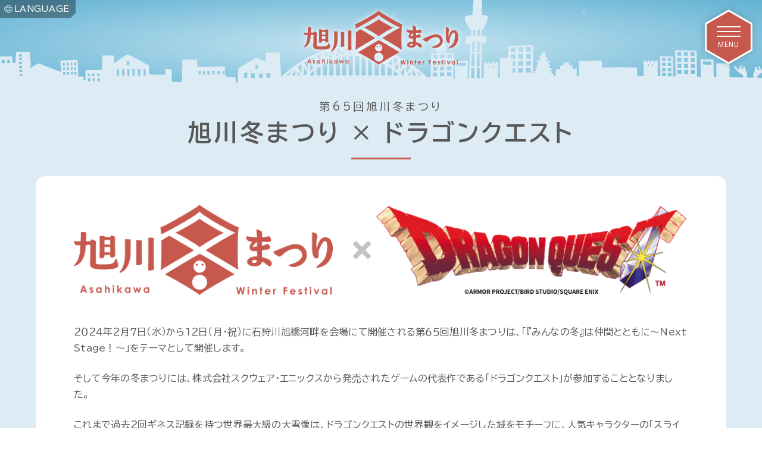

--- FILE ---
content_type: text/html; charset=UTF-8
request_url: https://asahikawa-winterfes.jp/fes65th_dq/
body_size: 11165
content:
<!DOCTYPE html><html lang="ja"><head><meta http-equiv="X-UA-Compatible" content="IE=edge, chrome=1" /><meta http-equiv="content-type" content="text/html; charset=utf-8" /><meta http-equiv="content-language" content="ja" /><meta name="viewport" content="user-scalable=no, width=device-width, initial-scale=1, minimum-scale=1, maximum-scale=1" /><link rel="preconnect" href="https://fonts.googleapis.com"><link rel="preconnect" href="https://fonts.gstatic.com" crossorigin><link href="https://fonts.googleapis.com/css2?family=BIZ+UDPGothic:wght@400;700&family=Poppins:wght@400;600;700&display=swap" rel="stylesheet"><link rel="stylesheet" href="/cms/wp-content/themes/asahikawa-winterfes/assets/css/style-f572bbd72f.css" media="screen,projection" /><link rel="shortcut icon" href="/favicon.ico" type="image/vnd.microsoft.icon" /><link rel="icon" href="/favicon.ico" type="image/vnd.microsoft.icon" /><style>img:is([sizes="auto" i], [sizes^="auto," i]) { contain-intrinsic-size: 3000px 1500px }</style><title>第65回旭川冬まつり / 旭川冬まつり × ドラゴンクエスト - 旭川冬まつり公式サイト</title><meta name="description" content="２０２４年２月７日（水）から１２日（月・祝）に石狩川旭橋河畔を会場にて開催される第６５回旭川冬まつりは、「『み" /><meta name="robots" content="max-image-preview:large" /><link rel="canonical" href="https://asahikawa-winterfes.jp/fes65th_dq/" /><meta name="generator" content="All in One SEO (AIOSEO) 4.9.0" />  <script async src="https://www.googletagmanager.com/gtag/js?id=G-2LEFF0320P"></script> <script>window.dataLayer = window.dataLayer || [];
  function gtag(){dataLayer.push(arguments);}
  gtag('js', new Date());

  gtag('config', 'G-2LEFF0320P');</script>  <script async src="https://www.googletagmanager.com/gtag/js?id=UA-185909055-2"></script> <script>window.dataLayer = window.dataLayer || [];
  function gtag(){dataLayer.push(arguments);}
  gtag('js', new Date());

  gtag('config', 'UA-185909055-2');</script> <meta property="og:locale" content="ja_JP" /><meta property="og:site_name" content="旭川冬まつり公式サイト -" /><meta property="og:type" content="article" /><meta property="og:title" content="第65回旭川冬まつり / 旭川冬まつり × ドラゴンクエスト - 旭川冬まつり公式サイト" /><meta property="og:description" content="２０２４年２月７日（水）から１２日（月・祝）に石狩川旭橋河畔を会場にて開催される第６５回旭川冬まつりは、「『み" /><meta property="og:url" content="https://asahikawa-winterfes.jp/fes65th_dq/" /><meta property="og:image" content="https://asahikawa-winterfes.jp/cms/cms/wp-content/uploads/2021/12/img_top1.jpg" /><meta property="og:image:secure_url" content="https://asahikawa-winterfes.jp/cms/cms/wp-content/uploads/2021/12/img_top1.jpg" /><meta property="article:published_time" content="2023-10-23T01:17:42+00:00" /><meta property="article:modified_time" content="2024-01-24T01:12:13+00:00" /><meta name="twitter:card" content="summary" /><meta name="twitter:title" content="第65回旭川冬まつり / 旭川冬まつり × ドラゴンクエスト - 旭川冬まつり公式サイト" /><meta name="twitter:description" content="２０２４年２月７日（水）から１２日（月・祝）に石狩川旭橋河畔を会場にて開催される第６５回旭川冬まつりは、「『み" /><meta name="twitter:image" content="https://asahikawa-winterfes.jp/cms/cms/wp-content/uploads/2021/12/img_top2.jpg" /> <script type="application/ld+json" class="aioseo-schema">{"@context":"https:\/\/schema.org","@graph":[{"@type":"BreadcrumbList","@id":"https:\/\/asahikawa-winterfes.jp\/fes65th_dq\/#breadcrumblist","itemListElement":[{"@type":"ListItem","@id":"https:\/\/asahikawa-winterfes.jp#listItem","position":1,"name":"Home","item":"https:\/\/asahikawa-winterfes.jp","nextItem":{"@type":"ListItem","@id":"https:\/\/asahikawa-winterfes.jp\/fes65th_dq\/#listItem","name":"\u7b2c65\u56de\u65ed\u5ddd\u51ac\u307e\u3064\u308a \/ \u65ed\u5ddd\u51ac\u307e\u3064\u308a \u00d7 \u30c9\u30e9\u30b4\u30f3\u30af\u30a8\u30b9\u30c8"}},{"@type":"ListItem","@id":"https:\/\/asahikawa-winterfes.jp\/fes65th_dq\/#listItem","position":2,"name":"\u7b2c65\u56de\u65ed\u5ddd\u51ac\u307e\u3064\u308a \/ \u65ed\u5ddd\u51ac\u307e\u3064\u308a \u00d7 \u30c9\u30e9\u30b4\u30f3\u30af\u30a8\u30b9\u30c8","previousItem":{"@type":"ListItem","@id":"https:\/\/asahikawa-winterfes.jp#listItem","name":"Home"}}]},{"@type":"Organization","@id":"https:\/\/asahikawa-winterfes.jp\/#organization","name":"\u65ed\u5ddd\u51ac\u307e\u3064\u308a\u5b9f\u884c\u59d4\u54e1\u4f1a","url":"https:\/\/asahikawa-winterfes.jp\/"},{"@type":"WebPage","@id":"https:\/\/asahikawa-winterfes.jp\/fes65th_dq\/#webpage","url":"https:\/\/asahikawa-winterfes.jp\/fes65th_dq\/","name":"\u7b2c65\u56de\u65ed\u5ddd\u51ac\u307e\u3064\u308a \/ \u65ed\u5ddd\u51ac\u307e\u3064\u308a \u00d7 \u30c9\u30e9\u30b4\u30f3\u30af\u30a8\u30b9\u30c8 - \u65ed\u5ddd\u51ac\u307e\u3064\u308a\u516c\u5f0f\u30b5\u30a4\u30c8","description":"\uff12\uff10\uff12\uff14\u5e74\uff12\u6708\uff17\u65e5\uff08\u6c34\uff09\u304b\u3089\uff11\uff12\u65e5\uff08\u6708\u30fb\u795d\uff09\u306b\u77f3\u72e9\u5ddd\u65ed\u6a4b\u6cb3\u7554\u3092\u4f1a\u5834\u306b\u3066\u958b\u50ac\u3055\u308c\u308b\u7b2c\uff16\uff15\u56de\u65ed\u5ddd\u51ac\u307e\u3064\u308a\u306f\u3001\u300c\u300e\u307f","inLanguage":"ja","isPartOf":{"@id":"https:\/\/asahikawa-winterfes.jp\/#website"},"breadcrumb":{"@id":"https:\/\/asahikawa-winterfes.jp\/fes65th_dq\/#breadcrumblist"},"image":{"@type":"ImageObject","url":"\/cms\/wp-content\/uploads\/2023\/11\/2023-11-10_11-55-36_012271.png","@id":"https:\/\/asahikawa-winterfes.jp\/fes65th_dq\/#mainImage","width":760,"height":464},"primaryImageOfPage":{"@id":"https:\/\/asahikawa-winterfes.jp\/fes65th_dq\/#mainImage"},"datePublished":"2023-10-23T10:17:42+09:00","dateModified":"2024-01-24T10:12:13+09:00"},{"@type":"WebSite","@id":"https:\/\/asahikawa-winterfes.jp\/#website","url":"https:\/\/asahikawa-winterfes.jp\/","name":"\u65ed\u5ddd\u51ac\u307e\u3064\u308a\u516c\u5f0f\u30b5\u30a4\u30c8","inLanguage":"ja","publisher":{"@id":"https:\/\/asahikawa-winterfes.jp\/#organization"}}]}</script> <link rel='dns-prefetch' href='//use.fontawesome.com' /><link rel='stylesheet' id='ugb-style-css-css' href='https://asahikawa-winterfes.jp/cms/wp-content/plugins/stackable-ultimate-gutenberg-blocks/dist/frontend_blocks.css?ver=3.19.2' type='text/css' media='all' /><link rel='stylesheet' id='ugb-style-css-responsive-css' href='https://asahikawa-winterfes.jp/cms/wp-content/plugins/stackable-ultimate-gutenberg-blocks/dist/frontend_blocks_responsive.css?ver=3.19.2' type='text/css' media='all' /><style id='ugb-style-css-nodep-inline-css' type='text/css'>/* Global Color Schemes (background-scheme-default-3) */
.stk--background-scheme--scheme-default-3{--stk-block-background-color:#0f0e17;--stk-heading-color:#fffffe;--stk-text-color:#fffffe;--stk-link-color:#f00069;--stk-accent-color:#f00069;--stk-subtitle-color:#f00069;--stk-button-background-color:#f00069;--stk-button-text-color:#fffffe;--stk-button-outline-color:#fffffe;}
/* Global Color Schemes (container-scheme-default-3) */
.stk--container-scheme--scheme-default-3{--stk-container-background-color:#0f0e17;--stk-heading-color:#fffffe;--stk-text-color:#fffffe;--stk-link-color:#f00069;--stk-accent-color:#f00069;--stk-subtitle-color:#f00069;--stk-button-background-color:#f00069;--stk-button-text-color:#fffffe;--stk-button-outline-color:#fffffe;}
/* Global Preset Controls */
:root{--stk--preset--font-size--small:var(--wp--preset--font-size--small);--stk--preset--font-size--medium:var(--wp--preset--font-size--medium);--stk--preset--font-size--large:var(--wp--preset--font-size--large);--stk--preset--font-size--x-large:var(--wp--preset--font-size--x-large);--stk--preset--spacing--20:var(--wp--preset--spacing--20);--stk--preset--spacing--30:var(--wp--preset--spacing--30);--stk--preset--spacing--40:var(--wp--preset--spacing--40);--stk--preset--spacing--50:var(--wp--preset--spacing--50);--stk--preset--spacing--60:var(--wp--preset--spacing--60);--stk--preset--spacing--70:var(--wp--preset--spacing--70);--stk--preset--spacing--80:var(--wp--preset--spacing--80);}</style><link rel='stylesheet' id='wp-block-library-css' href='https://asahikawa-winterfes.jp/cms/wp-includes/css/dist/block-library/style.min.css?ver=6.8.3' type='text/css' media='all' /><style id='classic-theme-styles-inline-css' type='text/css'>/*! This file is auto-generated */
.wp-block-button__link{color:#fff;background-color:#32373c;border-radius:9999px;box-shadow:none;text-decoration:none;padding:calc(.667em + 2px) calc(1.333em + 2px);font-size:1.125em}.wp-block-file__button{background:#32373c;color:#fff;text-decoration:none}</style><link rel='stylesheet' id='aioseo/css/src/vue/standalone/blocks/table-of-contents/global.scss-css' href='https://asahikawa-winterfes.jp/cms/wp-content/plugins/all-in-one-seo-pack/dist/Lite/assets/css/table-of-contents/global.e90f6d47.css?ver=4.9.0' type='text/css' media='all' /><style id='font-awesome-svg-styles-default-inline-css' type='text/css'>.svg-inline--fa {
  display: inline-block;
  height: 1em;
  overflow: visible;
  vertical-align: -.125em;
}</style><link rel='stylesheet' id='font-awesome-svg-styles-css' href='https://asahikawa-winterfes.jp/cms/wp-content/uploads/font-awesome/v6.2.1/css/svg-with-js.css' type='text/css' media='all' /><style id='font-awesome-svg-styles-inline-css' type='text/css'>.wp-block-font-awesome-icon svg::before,
   .wp-rich-text-font-awesome-icon svg::before {content: unset;}</style><style id='global-styles-inline-css' type='text/css'>:root{--wp--preset--aspect-ratio--square: 1;--wp--preset--aspect-ratio--4-3: 4/3;--wp--preset--aspect-ratio--3-4: 3/4;--wp--preset--aspect-ratio--3-2: 3/2;--wp--preset--aspect-ratio--2-3: 2/3;--wp--preset--aspect-ratio--16-9: 16/9;--wp--preset--aspect-ratio--9-16: 9/16;--wp--preset--color--black: #000000;--wp--preset--color--cyan-bluish-gray: #abb8c3;--wp--preset--color--white: #ffffff;--wp--preset--color--pale-pink: #f78da7;--wp--preset--color--vivid-red: #cf2e2e;--wp--preset--color--luminous-vivid-orange: #ff6900;--wp--preset--color--luminous-vivid-amber: #fcb900;--wp--preset--color--light-green-cyan: #7bdcb5;--wp--preset--color--vivid-green-cyan: #00d084;--wp--preset--color--pale-cyan-blue: #8ed1fc;--wp--preset--color--vivid-cyan-blue: #0693e3;--wp--preset--color--vivid-purple: #9b51e0;--wp--preset--gradient--vivid-cyan-blue-to-vivid-purple: linear-gradient(135deg,rgba(6,147,227,1) 0%,rgb(155,81,224) 100%);--wp--preset--gradient--light-green-cyan-to-vivid-green-cyan: linear-gradient(135deg,rgb(122,220,180) 0%,rgb(0,208,130) 100%);--wp--preset--gradient--luminous-vivid-amber-to-luminous-vivid-orange: linear-gradient(135deg,rgba(252,185,0,1) 0%,rgba(255,105,0,1) 100%);--wp--preset--gradient--luminous-vivid-orange-to-vivid-red: linear-gradient(135deg,rgba(255,105,0,1) 0%,rgb(207,46,46) 100%);--wp--preset--gradient--very-light-gray-to-cyan-bluish-gray: linear-gradient(135deg,rgb(238,238,238) 0%,rgb(169,184,195) 100%);--wp--preset--gradient--cool-to-warm-spectrum: linear-gradient(135deg,rgb(74,234,220) 0%,rgb(151,120,209) 20%,rgb(207,42,186) 40%,rgb(238,44,130) 60%,rgb(251,105,98) 80%,rgb(254,248,76) 100%);--wp--preset--gradient--blush-light-purple: linear-gradient(135deg,rgb(255,206,236) 0%,rgb(152,150,240) 100%);--wp--preset--gradient--blush-bordeaux: linear-gradient(135deg,rgb(254,205,165) 0%,rgb(254,45,45) 50%,rgb(107,0,62) 100%);--wp--preset--gradient--luminous-dusk: linear-gradient(135deg,rgb(255,203,112) 0%,rgb(199,81,192) 50%,rgb(65,88,208) 100%);--wp--preset--gradient--pale-ocean: linear-gradient(135deg,rgb(255,245,203) 0%,rgb(182,227,212) 50%,rgb(51,167,181) 100%);--wp--preset--gradient--electric-grass: linear-gradient(135deg,rgb(202,248,128) 0%,rgb(113,206,126) 100%);--wp--preset--gradient--midnight: linear-gradient(135deg,rgb(2,3,129) 0%,rgb(40,116,252) 100%);--wp--preset--font-size--small: 13px;--wp--preset--font-size--medium: 20px;--wp--preset--font-size--large: 36px;--wp--preset--font-size--x-large: 42px;--wp--preset--spacing--20: 0.44rem;--wp--preset--spacing--30: 0.67rem;--wp--preset--spacing--40: 1rem;--wp--preset--spacing--50: 1.5rem;--wp--preset--spacing--60: 2.25rem;--wp--preset--spacing--70: 3.38rem;--wp--preset--spacing--80: 5.06rem;--wp--preset--shadow--natural: 6px 6px 9px rgba(0, 0, 0, 0.2);--wp--preset--shadow--deep: 12px 12px 50px rgba(0, 0, 0, 0.4);--wp--preset--shadow--sharp: 6px 6px 0px rgba(0, 0, 0, 0.2);--wp--preset--shadow--outlined: 6px 6px 0px -3px rgba(255, 255, 255, 1), 6px 6px rgba(0, 0, 0, 1);--wp--preset--shadow--crisp: 6px 6px 0px rgba(0, 0, 0, 1);}:where(.is-layout-flex){gap: 0.5em;}:where(.is-layout-grid){gap: 0.5em;}body .is-layout-flex{display: flex;}.is-layout-flex{flex-wrap: wrap;align-items: center;}.is-layout-flex > :is(*, div){margin: 0;}body .is-layout-grid{display: grid;}.is-layout-grid > :is(*, div){margin: 0;}:where(.wp-block-columns.is-layout-flex){gap: 2em;}:where(.wp-block-columns.is-layout-grid){gap: 2em;}:where(.wp-block-post-template.is-layout-flex){gap: 1.25em;}:where(.wp-block-post-template.is-layout-grid){gap: 1.25em;}.has-black-color{color: var(--wp--preset--color--black) !important;}.has-cyan-bluish-gray-color{color: var(--wp--preset--color--cyan-bluish-gray) !important;}.has-white-color{color: var(--wp--preset--color--white) !important;}.has-pale-pink-color{color: var(--wp--preset--color--pale-pink) !important;}.has-vivid-red-color{color: var(--wp--preset--color--vivid-red) !important;}.has-luminous-vivid-orange-color{color: var(--wp--preset--color--luminous-vivid-orange) !important;}.has-luminous-vivid-amber-color{color: var(--wp--preset--color--luminous-vivid-amber) !important;}.has-light-green-cyan-color{color: var(--wp--preset--color--light-green-cyan) !important;}.has-vivid-green-cyan-color{color: var(--wp--preset--color--vivid-green-cyan) !important;}.has-pale-cyan-blue-color{color: var(--wp--preset--color--pale-cyan-blue) !important;}.has-vivid-cyan-blue-color{color: var(--wp--preset--color--vivid-cyan-blue) !important;}.has-vivid-purple-color{color: var(--wp--preset--color--vivid-purple) !important;}.has-black-background-color{background-color: var(--wp--preset--color--black) !important;}.has-cyan-bluish-gray-background-color{background-color: var(--wp--preset--color--cyan-bluish-gray) !important;}.has-white-background-color{background-color: var(--wp--preset--color--white) !important;}.has-pale-pink-background-color{background-color: var(--wp--preset--color--pale-pink) !important;}.has-vivid-red-background-color{background-color: var(--wp--preset--color--vivid-red) !important;}.has-luminous-vivid-orange-background-color{background-color: var(--wp--preset--color--luminous-vivid-orange) !important;}.has-luminous-vivid-amber-background-color{background-color: var(--wp--preset--color--luminous-vivid-amber) !important;}.has-light-green-cyan-background-color{background-color: var(--wp--preset--color--light-green-cyan) !important;}.has-vivid-green-cyan-background-color{background-color: var(--wp--preset--color--vivid-green-cyan) !important;}.has-pale-cyan-blue-background-color{background-color: var(--wp--preset--color--pale-cyan-blue) !important;}.has-vivid-cyan-blue-background-color{background-color: var(--wp--preset--color--vivid-cyan-blue) !important;}.has-vivid-purple-background-color{background-color: var(--wp--preset--color--vivid-purple) !important;}.has-black-border-color{border-color: var(--wp--preset--color--black) !important;}.has-cyan-bluish-gray-border-color{border-color: var(--wp--preset--color--cyan-bluish-gray) !important;}.has-white-border-color{border-color: var(--wp--preset--color--white) !important;}.has-pale-pink-border-color{border-color: var(--wp--preset--color--pale-pink) !important;}.has-vivid-red-border-color{border-color: var(--wp--preset--color--vivid-red) !important;}.has-luminous-vivid-orange-border-color{border-color: var(--wp--preset--color--luminous-vivid-orange) !important;}.has-luminous-vivid-amber-border-color{border-color: var(--wp--preset--color--luminous-vivid-amber) !important;}.has-light-green-cyan-border-color{border-color: var(--wp--preset--color--light-green-cyan) !important;}.has-vivid-green-cyan-border-color{border-color: var(--wp--preset--color--vivid-green-cyan) !important;}.has-pale-cyan-blue-border-color{border-color: var(--wp--preset--color--pale-cyan-blue) !important;}.has-vivid-cyan-blue-border-color{border-color: var(--wp--preset--color--vivid-cyan-blue) !important;}.has-vivid-purple-border-color{border-color: var(--wp--preset--color--vivid-purple) !important;}.has-vivid-cyan-blue-to-vivid-purple-gradient-background{background: var(--wp--preset--gradient--vivid-cyan-blue-to-vivid-purple) !important;}.has-light-green-cyan-to-vivid-green-cyan-gradient-background{background: var(--wp--preset--gradient--light-green-cyan-to-vivid-green-cyan) !important;}.has-luminous-vivid-amber-to-luminous-vivid-orange-gradient-background{background: var(--wp--preset--gradient--luminous-vivid-amber-to-luminous-vivid-orange) !important;}.has-luminous-vivid-orange-to-vivid-red-gradient-background{background: var(--wp--preset--gradient--luminous-vivid-orange-to-vivid-red) !important;}.has-very-light-gray-to-cyan-bluish-gray-gradient-background{background: var(--wp--preset--gradient--very-light-gray-to-cyan-bluish-gray) !important;}.has-cool-to-warm-spectrum-gradient-background{background: var(--wp--preset--gradient--cool-to-warm-spectrum) !important;}.has-blush-light-purple-gradient-background{background: var(--wp--preset--gradient--blush-light-purple) !important;}.has-blush-bordeaux-gradient-background{background: var(--wp--preset--gradient--blush-bordeaux) !important;}.has-luminous-dusk-gradient-background{background: var(--wp--preset--gradient--luminous-dusk) !important;}.has-pale-ocean-gradient-background{background: var(--wp--preset--gradient--pale-ocean) !important;}.has-electric-grass-gradient-background{background: var(--wp--preset--gradient--electric-grass) !important;}.has-midnight-gradient-background{background: var(--wp--preset--gradient--midnight) !important;}.has-small-font-size{font-size: var(--wp--preset--font-size--small) !important;}.has-medium-font-size{font-size: var(--wp--preset--font-size--medium) !important;}.has-large-font-size{font-size: var(--wp--preset--font-size--large) !important;}.has-x-large-font-size{font-size: var(--wp--preset--font-size--x-large) !important;}
:where(.wp-block-post-template.is-layout-flex){gap: 1.25em;}:where(.wp-block-post-template.is-layout-grid){gap: 1.25em;}
:where(.wp-block-columns.is-layout-flex){gap: 2em;}:where(.wp-block-columns.is-layout-grid){gap: 2em;}
:root :where(.wp-block-pullquote){font-size: 1.5em;line-height: 1.6;}</style><link rel='stylesheet' id='font-awesome-official-css' href='https://use.fontawesome.com/releases/v6.2.1/css/all.css' type='text/css' media='all' integrity="sha384-twcuYPV86B3vvpwNhWJuaLdUSLF9+ttgM2A6M870UYXrOsxKfER2MKox5cirApyA" crossorigin="anonymous" /><style id='block-visibility-screen-size-styles-inline-css' type='text/css'>/* Large screens (desktops, 992px and up) */
@media ( min-width: 992px ) {
	.block-visibility-hide-large-screen {
		display: none !important;
	}
}

/* Medium screens (tablets, between 768px and 992px) */
@media ( min-width: 768px ) and ( max-width: 991.98px ) {
	.block-visibility-hide-medium-screen {
		display: none !important;
	}
}

/* Small screens (mobile devices, less than 768px) */
@media ( max-width: 767.98px ) {
	.block-visibility-hide-small-screen {
		display: none !important;
	}
}</style><link rel='stylesheet' id='font-awesome-official-v4shim-css' href='https://use.fontawesome.com/releases/v6.2.1/css/v4-shims.css' type='text/css' media='all' integrity="sha384-RreHPODFsMyzCpG+dKnwxOSjmjkuPWWdYP8sLpBRoSd8qPNJwaxKGUdxhQOKwUc7" crossorigin="anonymous" /><style class="stk-block-styles">.stk-2ac7621{margin-bottom:48px !important}:is(.stk-7a96a02, .stk-121a37f, .stk-f43e7ad, .stk-462b4c6, .stk-672d62c) .stk-block-heading__text{font-size:24px !important}:is(.stk-7a96a02, .stk-121a37f, .stk-f43e7ad, .stk-462b4c6, .stk-672d62c) .stk-block-heading__bottom-line{height:2px !important;background-color:#c7584e !important;margin-top:10px !important;margin-left:auto !important;margin-right:auto !important}.stk-8d06b93,.stk-94208c1,.stk-11df1ed{margin-bottom:0px !important}.stk-0416dc3,.stk-c974629,.stk-d8b0fa7,.stk-93238b2{border-top-left-radius:8px !important;border-top-right-radius:8px !important;border-bottom-right-radius:8px !important;border-bottom-left-radius:8px !important;overflow:hidden !important}:is(.stk-0416dc3, .stk-c974629, .stk-d8b0fa7, .stk-93238b2) .stk-button{background:#c7584f !important}:is(.stk-0416dc3, .stk-c974629, .stk-d8b0fa7, .stk-93238b2) .stk-button__inner-text{color:#ffffff !important}.stk-121a37f,.stk-f43e7ad,.stk-462b4c6,.stk-672d62c{margin-top:80px !important}.stk-d3ddc1f .stk-img-wrapper{width:400px !important}.stk-e69706c,.stk-c3a5550,.stk-993f744{margin-top:16px !important;margin-bottom:0px !important}:is(.stk-7752851, .stk-625121a) .stk-img-wrapper{width:500px !important}.stk-3bd187e{background-color:#dadada !important;border-top-left-radius:8px !important;border-top-right-radius:8px !important;border-bottom-right-radius:8px !important;border-bottom-left-radius:8px !important;overflow:hidden !important;margin-top:16px !important;margin-bottom:0px !important}.stk-3bd187e:before{background-color:#dadada !important}.stk-3bd187e .stk-block-text__text{font-size:20px !important;line-height:2em !important}.stk-53303b2 .stk-img-wrapper{width:80% !important}@media screen and (max-width:1023px){:is(.stk-7a96a02, .stk-121a37f, .stk-f43e7ad, .stk-462b4c6, .stk-672d62c) .stk-block-heading__text{font-size:24px !important}.stk-3bd187e .stk-block-text__text{font-size:20px !important}}@media screen and (max-width:767px){:is(.stk-d3ddc1f, .stk-7752851) .stk-img-wrapper{width:70% !important}:is(.stk-625121a, .stk-53303b2) .stk-img-wrapper{width:90% !important}}</style><style type="text/css" id="wp-custom-css">.double-box {
    border: 3px double #333;
    padding: 50px 0;
    margin: 20px 0;
    background: #fff;
	  font-size: 1.5em;
	  text-align: center;
	  font-weight: bold;
}

.single-box-bold {
	border: 4px solid #333;
	font-weight: bold;
	padding: 3px 0 3px 25px;
	font-size: 1.2em;
}

.underline {
    text-decoration: underline;
}

.wavy {
    text-decoration-line: underline;
    text-decoration-style: wavy;
}</style></head><body class="s-fes65th_dq"><div id="fb-root"></div> <script async defer crossorigin="anonymous" src="https://connect.facebook.net/ja_JP/sdk.js#xfbml=1&version=v15.0&appId=1893208394259584&autoLogAppEvents=1" nonce="F21xOVdw"></script> <header class="l-header"><div class="p-header"><div id="particles-js"></div><div class="p-header__container"><h1 class="p-header__logo"><a href="/"><img src="/cms/wp-content/themes/asahikawa-winterfes/assets/images/logo-a3a2183b1d.png" alt="旭川冬まつり" /></a></h1></div><div class="p-header__nav"> <button id="js-drawerButton" class="p-header__button"> <svg class="p-header__button-image" height="92.32" viewBox="0 0 80 92.32" width="80" xmlns="http://www.w3.org/2000/svg"> <g fill="#c7584e" transform="matrix(0 1 -1 0 80 0)" class="p-header__button-frame"> <path d="m68.37371063 78.5h-44.42742157l-22.21449923-38.5 22.21449923-38.5h44.42742157l22.21450043 38.5z" /> <path d="m24.81259155 3-21.34901428 37 21.34899902 37h42.69484711l21.34899902-37-21.34899902-37zm-1.73257446-3h46.15998077l23.08000183 40-23.08000183 40h-46.15999603l-23.08000183-40z" fill="#fff" class="p-header__button-border" /> </g> </svg> <span></span><div>MENU</div> </button></div> <a href="/language/" class="p-header__lang">LANGUAGE</a></div></header><nav id="js-drawer" class="p-nav"><h2 class="p-nav__logo"><a href="/"><img src="/cms/wp-content/themes/asahikawa-winterfes/assets/images/logo_white-f5763768e2.png"
 srcset="/cms/wp-content/themes/asahikawa-winterfes/assets/images/logo_white-f5763768e2.png 1x, /cms/wp-content/themes/asahikawa-winterfes/assets/images/logo_white@2x-5824a23dfe.png 2x" alt="旭川冬まつり" /></a></h2><div class="p-nav__menu"><ul id="menu-header-menu" class=""><li id="menu-item-467" class="menu-item menu-item-type-post_type menu-item-object-page menu-item-home menu-item-467"><a href="https://asahikawa-winterfes.jp/">ホーム</a></li><li id="menu-item-496" class="menu-item menu-item-type-post_type menu-item-object-page menu-item-496"><a href="https://asahikawa-winterfes.jp/news/">NEWS</a></li><li id="menu-item-476" class="menu-item menu-item-type-custom menu-item-object-custom menu-item-476"><a href="/#festival">第67回 旭川冬まつり 2026</a></li><li id="menu-item-477" class="menu-item menu-item-type-custom menu-item-object-custom menu-item-477"><a href="/#about">旭川冬まつりについて</a></li><li id="menu-item-468" class="menu-item menu-item-type-post_type menu-item-object-page menu-item-468"><a href="https://asahikawa-winterfes.jp/history/">冬まつりの歴史</a></li><li id="menu-item-469" class="menu-item menu-item-type-post_type menu-item-object-page menu-item-469"><a href="https://asahikawa-winterfes.jp/archives/">過去の冬まつり</a></li><li id="menu-item-470" class="menu-item menu-item-type-post_type menu-item-object-page menu-item-470"><a href="https://asahikawa-winterfes.jp/gallery/">メイン雪像ギャラリー</a></li><li id="menu-item-471" class="menu-item menu-item-type-post_type menu-item-object-page menu-item-471"><a href="https://asahikawa-winterfes.jp/poster/">歴代ポスター</a></li><li id="menu-item-472" class="menu-item menu-item-type-post_type menu-item-object-page menu-item-472"><a href="https://asahikawa-winterfes.jp/pinbadge/">歴代ピンバッジ</a></li><li id="menu-item-473" class="menu-item menu-item-type-post_type menu-item-object-page menu-item-473"><a href="https://asahikawa-winterfes.jp/language/">LANGUAGE</a></li></ul></div></nav><main class="l-main"><h1 class="s-page__title"><span>第65回旭川冬まつり</span><span>旭川冬まつり × ドラゴンクエスト</span></h1><article class="s-page__container"><div class="s-page__content"><div class="wp-block-stackable-image stk-block-image stk--hide-desktop stk--hide-tablet stk-block stk-6bigy2d" data-block-id="6bigy2d"><figure><span class="stk-img-wrapper stk-image--shape-stretch"><img fetchpriority="high" decoding="async" class="stk-img wp-image-1902" src="/cms/wp-content/uploads/2023/11/2023-11-10_11-55-05_584408.png" width="536" height="346" srcset="https://asahikawa-winterfes.jp/cms/wp-content/uploads/2023/11/2023-11-10_11-55-05_584408.png 536w, https://asahikawa-winterfes.jp/cms/wp-content/uploads/2023/11/2023-11-10_11-55-05_584408-400x258.png 400w, https://asahikawa-winterfes.jp/cms/wp-content/uploads/2023/11/2023-11-10_11-55-05_584408-376x243.png 376w, https://asahikawa-winterfes.jp/cms/wp-content/uploads/2023/11/2023-11-10_11-55-05_584408-278x179.png 278w" sizes="(max-width: 536px) 100vw, 536px" /></span></figure></div><div class="wp-block-stackable-image stk-block-image stk--hide-mobile stk-block stk-81y6fz6" data-block-id="81y6fz6"><style>.stk-81y6fz6{margin-bottom:48px !important}</style><figure><span class="stk-img-wrapper stk-image--shape-stretch"><img decoding="async" class="stk-img wp-image-1903" src="/cms/wp-content/uploads/2023/11/2023-11-10_11-55-19_125327.png" width="1051" height="156" srcset="https://asahikawa-winterfes.jp/cms/wp-content/uploads/2023/11/2023-11-10_11-55-19_125327.png 1051w, https://asahikawa-winterfes.jp/cms/wp-content/uploads/2023/11/2023-11-10_11-55-19_125327-400x59.png 400w, https://asahikawa-winterfes.jp/cms/wp-content/uploads/2023/11/2023-11-10_11-55-19_125327-1024x152.png 1024w, https://asahikawa-winterfes.jp/cms/wp-content/uploads/2023/11/2023-11-10_11-55-19_125327-376x56.png 376w, https://asahikawa-winterfes.jp/cms/wp-content/uploads/2023/11/2023-11-10_11-55-19_125327-278x41.png 278w, https://asahikawa-winterfes.jp/cms/wp-content/uploads/2023/11/2023-11-10_11-55-19_125327-556x83.png 556w" sizes="(max-width: 1051px) 100vw, 1051px" /></span></figure></div><div class="wp-block-stackable-text stk-block-text stk-block stk-ayo8v8r" data-block-id="ayo8v8r"><p class="stk-block-text__text">２０２４年２月７日（水）から１２日（月・祝）に石狩川旭橋河畔を会場にて開催される第６５回旭川冬まつりは、「『みんなの冬』は仲間とともに～Next Stage！～」をテーマとして開催します。</p></div><div class="wp-block-stackable-text stk-block-text stk-block stk-hobqye6" data-block-id="hobqye6"><p class="stk-block-text__text">そして今年の冬まつりには、株式会社スクウェア・エニックスから発売されたゲームの代表作である「ドラゴンクエスト」が参加することとなりました。</p></div><div class="wp-block-stackable-text stk-block-text stk-block stk-be6avua" data-block-id="be6avua"><p class="stk-block-text__text">これまで過去２回ギネス記録を持つ世界最大級の大雪像は、ドラゴンクエストの世界観をイメージした城をモチーフに、人気キャラクターの「スライム」、「ドラキー」そして「竜王」が登場します。</p></div><div class="wp-block-stackable-text stk-block-text stk-block stk-jc6lgkn" data-block-id="jc6lgkn"><p class="stk-block-text__text">その中に旭川市の公式キャラクターである「あさっぴー」と「ゆっきりん」も参加した迫力ある大雪像のデザインとなりました。</p></div><div class="wp-block-stackable-text stk-block-text stk-block stk-2x0y1v8" data-block-id="2x0y1v8"><p class="stk-block-text__text">そのほか、雪の巨大迷路、ドラゴンクエストのモンスターで制作する氷の像、グッズの販売なども予定しており、中でも例年販売しているピンバッジでは、ドラゴンクエストのキャラクター「スライム」が、今回の冬まつりバージョンとなったデザインで登場し、冬まつり会場などで販売されます。</p></div><div class="wp-block-stackable-text stk-block-text stk-block stk-gwijhqp" data-block-id="gwijhqp"><p class="stk-block-text__text">ドラゴンクエストが初めて参加する第６５回旭川冬まつり会場へ、皆様ぜひお越しいただき、ドラゴンクエストの世界観をお楽しみください。</p></div><div class="wp-block-stackable-text stk-block-text stk-block stk-pa6wo5x" data-block-id="pa6wo5x"><p class="stk-block-text__text">皆様のご来場お待ちいたします。</p></div><div class="wp-block-stackable-heading stk-block-heading stk-block-heading--v2 stk-block stk-tf8dnke" id="大雪像" data-block-id="tf8dnke"><style>.stk-tf8dnke .stk-block-heading__text{font-size:24px !important}.stk-tf8dnke .stk-block-heading__bottom-line{height:2px !important;background-color:#c7584e !important;margin-top:10px !important;margin-left:auto !important;margin-right:auto !important}@media screen and (max-width:1023px){.stk-tf8dnke .stk-block-heading__text{font-size:24px !important}}</style><h3 class="stk-block-heading__text has-text-align-center">大雪像</h3><div class="stk-block-heading__bottom-line"></div></div><div class="wp-block-stackable-image stk-block-image stk-block stk-qbxbvju" data-block-id="qbxbvju"><figure><span class="stk-img-wrapper stk-image--shape-stretch"><img decoding="async" class="stk-img wp-image-1914" src="/cms/wp-content/uploads/2023/11/2023-11-10_12-03-47_328694.png" width="1033" height="480" srcset="https://asahikawa-winterfes.jp/cms/wp-content/uploads/2023/11/2023-11-10_12-03-47_328694.png 1033w, https://asahikawa-winterfes.jp/cms/wp-content/uploads/2023/11/2023-11-10_12-03-47_328694-400x186.png 400w, https://asahikawa-winterfes.jp/cms/wp-content/uploads/2023/11/2023-11-10_12-03-47_328694-1024x476.png 1024w, https://asahikawa-winterfes.jp/cms/wp-content/uploads/2023/11/2023-11-10_12-03-47_328694-376x175.png 376w, https://asahikawa-winterfes.jp/cms/wp-content/uploads/2023/11/2023-11-10_12-03-47_328694-278x129.png 278w, https://asahikawa-winterfes.jp/cms/wp-content/uploads/2023/11/2023-11-10_12-03-47_328694-556x258.png 556w" sizes="(max-width: 1033px) 100vw, 1033px" /></span></figure></div><div class="wp-block-stackable-button-group stk-block-button-group stk-block stk-8wnyszx" data-block-id="8wnyszx"><style>.stk-8wnyszx{margin-bottom:0px !important}</style><div class="stk-row stk-inner-blocks has-text-align-center stk-block-content stk-button-group"><div class="wp-block-stackable-button stk-block-button stk-block stk-v2be2zk" data-block-id="v2be2zk"><style>.stk-v2be2zk{border-top-left-radius:8px !important;border-top-right-radius:8px !important;border-bottom-right-radius:8px !important;border-bottom-left-radius:8px !important;overflow:hidden !important}.stk-v2be2zk .stk-button{background:#c7584f !important}.stk-v2be2zk .stk-button__inner-text{color:#ffffff !important}</style><a class="stk-link stk-button stk--hover-effect-darken" href="https://asahikawa-winterfes.jp/fes65th_lss/"><span class="has-text-color stk-button__inner-text">詳細ページへ</span></a></div></div></div><div class="wp-block-stackable-heading stk-block-heading stk-block-heading--v2 stk-block stk-dg281te" id="ピンバッジ" data-block-id="dg281te"><style>.stk-dg281te{margin-top:80px !important}.stk-dg281te .stk-block-heading__text{font-size:24px !important}.stk-dg281te .stk-block-heading__bottom-line{height:2px !important;background-color:#c7584e !important;margin-top:10px !important;margin-left:auto !important;margin-right:auto !important}@media screen and (max-width:1023px){.stk-dg281te .stk-block-heading__text{font-size:24px !important}}</style><h3 class="stk-block-heading__text has-text-align-center">ピンバッジ</h3><div class="stk-block-heading__bottom-line"></div></div><div class="wp-block-stackable-image aligncenter stk-block-image stk-block stk-56i2c93" data-block-id="56i2c93"><style>.stk-56i2c93 .stk-img-wrapper{width:400px !important}@media screen and (max-width:767px){.stk-56i2c93 .stk-img-wrapper{width:70% !important}}</style><figure><span class="stk-img-wrapper stk-image--shape-stretch"><img loading="lazy" decoding="async" class="stk-img wp-image-1918" src="/cms/wp-content/uploads/2023/11/2023-11-10_12-07-20_877743.png" width="599" height="668" srcset="https://asahikawa-winterfes.jp/cms/wp-content/uploads/2023/11/2023-11-10_12-07-20_877743.png 599w, https://asahikawa-winterfes.jp/cms/wp-content/uploads/2023/11/2023-11-10_12-07-20_877743-359x400.png 359w, https://asahikawa-winterfes.jp/cms/wp-content/uploads/2023/11/2023-11-10_12-07-20_877743-376x419.png 376w, https://asahikawa-winterfes.jp/cms/wp-content/uploads/2023/11/2023-11-10_12-07-20_877743-278x310.png 278w, https://asahikawa-winterfes.jp/cms/wp-content/uploads/2023/11/2023-11-10_12-07-20_877743-556x620.png 556w, https://asahikawa-winterfes.jp/cms/wp-content/uploads/2023/11/2023-11-10_12-07-20_877743-574x640.png 574w" sizes="auto, (max-width: 599px) 100vw, 599px" /></span></figure></div><div class="wp-block-stackable-text stk-block-text stk-block stk-6nkhan0" data-block-id="6nkhan0"><style>.stk-6nkhan0{margin-bottom:0px !important}</style><p class="stk-block-text__text">ドラゴンクエストの冬まつりへの参加と冬まつり６５周年を記念した特別バージョン。</p></div><div class="wp-block-stackable-button-group stk-block-button-group stk-block stk-imvd4xh" data-block-id="imvd4xh"><style>.stk-imvd4xh{margin-top:16px !important;margin-bottom:0px !important}</style><div class="stk-row stk-inner-blocks has-text-align-center stk-block-content stk-button-group"><div class="wp-block-stackable-button stk-block-button stk-block stk-roel2u5" data-block-id="roel2u5"><style>.stk-roel2u5{border-top-left-radius:8px !important;border-top-right-radius:8px !important;border-bottom-right-radius:8px !important;border-bottom-left-radius:8px !important;overflow:hidden !important}.stk-roel2u5 .stk-button{background:#c7584f !important}.stk-roel2u5 .stk-button__inner-text{color:#ffffff !important}</style><a class="stk-link stk-button stk--hover-effect-darken" href="https://asahikawa-winterfes.jp/fes65th_pinbadge/"><span class="has-text-color stk-button__inner-text">詳細ページへ</span></a></div></div></div><div class="wp-block-stackable-heading stk-block-heading stk-block-heading--v2 stk-block stk-tbmjy7i" id="hyozo" data-block-id="tbmjy7i"><style>.stk-tbmjy7i{margin-top:80px !important}.stk-tbmjy7i .stk-block-heading__text{font-size:24px !important}.stk-tbmjy7i .stk-block-heading__bottom-line{height:2px !important;background-color:#c7584e !important;margin-top:10px !important;margin-left:auto !important;margin-right:auto !important}@media screen and (max-width:1023px){.stk-tbmjy7i .stk-block-heading__text{font-size:24px !important}}</style><h3 class="stk-block-heading__text has-text-align-center">歓迎氷像</h3><div class="stk-block-heading__bottom-line"></div></div><div class="wp-block-stackable-image aligncenter stk-block-image stk-block stk-wrd7nej" data-block-id="wrd7nej"><style>.stk-wrd7nej .stk-img-wrapper{width:500px !important}@media screen and (max-width:767px){.stk-wrd7nej .stk-img-wrapper{width:70% !important}}</style><figure><span class="stk-img-wrapper stk-image--shape-stretch"><img loading="lazy" decoding="async" class="stk-img wp-image-2492" src="/cms/wp-content/uploads/2024/01/2024-01-24_10-06-08_279241.jpg" width="1361" height="1022" srcset="https://asahikawa-winterfes.jp/cms/wp-content/uploads/2024/01/2024-01-24_10-06-08_279241.jpg 1361w, https://asahikawa-winterfes.jp/cms/wp-content/uploads/2024/01/2024-01-24_10-06-08_279241-400x300.jpg 400w, https://asahikawa-winterfes.jp/cms/wp-content/uploads/2024/01/2024-01-24_10-06-08_279241-1024x769.jpg 1024w, https://asahikawa-winterfes.jp/cms/wp-content/uploads/2024/01/2024-01-24_10-06-08_279241-376x282.jpg 376w, https://asahikawa-winterfes.jp/cms/wp-content/uploads/2024/01/2024-01-24_10-06-08_279241-278x209.jpg 278w, https://asahikawa-winterfes.jp/cms/wp-content/uploads/2024/01/2024-01-24_10-06-08_279241-556x418.jpg 556w, https://asahikawa-winterfes.jp/cms/wp-content/uploads/2024/01/2024-01-24_10-06-08_279241-800x600.jpg 800w, https://asahikawa-winterfes.jp/cms/wp-content/uploads/2024/01/2024-01-24_10-06-08_279241-852x640.jpg 852w" sizes="auto, (max-width: 1361px) 100vw, 1361px" /></span></figure></div><div class="wp-block-stackable-heading stk-block-heading stk-block-heading--v2 stk-block stk-6ltq48e" id="man" data-block-id="6ltq48e"><style>.stk-6ltq48e{margin-top:80px !important}.stk-6ltq48e .stk-block-heading__text{font-size:24px !important}.stk-6ltq48e .stk-block-heading__bottom-line{height:2px !important;background-color:#c7584e !important;margin-top:10px !important;margin-left:auto !important;margin-right:auto !important}@media screen and (max-width:1023px){.stk-6ltq48e .stk-block-heading__text{font-size:24px !important}}</style><h3 class="stk-block-heading__text has-text-align-center">スライムまん</h3><div class="stk-block-heading__bottom-line"></div></div><div class="wp-block-stackable-image aligncenter stk-block-image stk-block stk-huaghiv" data-block-id="huaghiv"><style>.stk-huaghiv .stk-img-wrapper{width:500px !important}@media screen and (max-width:767px){.stk-huaghiv .stk-img-wrapper{width:90% !important}}</style><figure><span class="stk-img-wrapper stk-image--shape-stretch"><img loading="lazy" decoding="async" class="stk-img wp-image-2238" src="/cms/wp-content/uploads/2024/01/2024-01-10_16-39-00_678817.jpeg" width="557" height="787" srcset="https://asahikawa-winterfes.jp/cms/wp-content/uploads/2024/01/2024-01-10_16-39-00_678817.jpeg 557w, https://asahikawa-winterfes.jp/cms/wp-content/uploads/2024/01/2024-01-10_16-39-00_678817-283x400.jpeg 283w, https://asahikawa-winterfes.jp/cms/wp-content/uploads/2024/01/2024-01-10_16-39-00_678817-376x531.jpeg 376w, https://asahikawa-winterfes.jp/cms/wp-content/uploads/2024/01/2024-01-10_16-39-00_678817-278x393.jpeg 278w, https://asahikawa-winterfes.jp/cms/wp-content/uploads/2024/01/2024-01-10_16-39-00_678817-453x640.jpeg 453w" sizes="auto, (max-width: 557px) 100vw, 557px" /></span></figure></div><div class="wp-block-stackable-text stk-block-text stk-block stk-848k2x4" data-block-id="848k2x4"><style>.stk-848k2x4{margin-bottom:0px !important}</style><p class="stk-block-text__text">数量限定となりますので、お見逃しなく！<br>冬まつりをさらに楽しむために、ぜひ「スライムまん」をお召し上がりください。</p></div><div class="wp-block-stackable-text stk-block-text stk-block stk-aemsy5w stk-block-background" data-block-id="aemsy5w"><style>.stk-aemsy5w{background-color:#dadada !important;border-top-left-radius:8px !important;border-top-right-radius:8px !important;border-bottom-right-radius:8px !important;border-bottom-left-radius:8px !important;overflow:hidden !important;margin-top:16px !important;margin-bottom:0px !important}.stk-aemsy5w:before{background-color:#dadada !important}.stk-aemsy5w .stk-block-text__text{font-size:20px !important;line-height:2em !important}@media screen and (max-width:1023px){.stk-aemsy5w .stk-block-text__text{font-size:20px !important}}</style><p class="stk-block-text__text has-text-align-center">平日：各170個（計340個）<br>土日祝：各200個（計400個）</p></div><div class="wp-block-stackable-button-group stk-block-button-group stk-block stk-q8rl8e3" data-block-id="q8rl8e3"><style>.stk-q8rl8e3{margin-top:16px !important;margin-bottom:0px !important}</style><div class="stk-row stk-inner-blocks has-text-align-center stk-block-content stk-button-group"><div class="wp-block-stackable-button stk-block-button stk-block stk-0avjb1o" data-block-id="0avjb1o"><style>.stk-0avjb1o{border-top-left-radius:8px !important;border-top-right-radius:8px !important;border-bottom-right-radius:8px !important;border-bottom-left-radius:8px !important;overflow:hidden !important}.stk-0avjb1o .stk-button{background:#c7584f !important}.stk-0avjb1o .stk-button__inner-text{color:#ffffff !important}</style><a class="stk-link stk-button stk--hover-effect-darken" href="https://asahikawa-winterfes.jp/fes65th_gourmet/#aisyu"><span class="has-text-color stk-button__inner-text">詳細ページへ</span></a></div></div></div><div class="wp-block-stackable-heading stk-block-heading stk-block-heading--v2 stk-block stk-elxmocg" id="man" data-block-id="elxmocg"><style>.stk-elxmocg{margin-top:80px !important}.stk-elxmocg .stk-block-heading__text{font-size:24px !important}.stk-elxmocg .stk-block-heading__bottom-line{height:2px !important;background-color:#c7584e !important;margin-top:10px !important;margin-left:auto !important;margin-right:auto !important}@media screen and (max-width:1023px){.stk-elxmocg .stk-block-heading__text{font-size:24px !important}}</style><h3 class="stk-block-heading__text has-text-align-center">公式グッズの販売（会場内公式ショップ）</h3><div class="stk-block-heading__bottom-line"></div></div><div class="wp-block-stackable-image aligncenter stk-block-image stk-block stk-9rkh1bp" data-block-id="9rkh1bp"><style>.stk-9rkh1bp .stk-img-wrapper{width:80% !important}@media screen and (max-width:767px){.stk-9rkh1bp .stk-img-wrapper{width:90% !important}}</style><figure><span class="stk-img-wrapper stk-image--shape-stretch"><img loading="lazy" decoding="async" class="stk-img wp-image-2305" src="/cms/wp-content/uploads/2024/01/2024-01-11_11-10-09_523286.webp" width="1344" height="927" srcset="https://asahikawa-winterfes.jp/cms/wp-content/uploads/2024/01/2024-01-11_11-10-09_523286.webp 1344w, https://asahikawa-winterfes.jp/cms/wp-content/uploads/2024/01/2024-01-11_11-10-09_523286-400x276.webp 400w, https://asahikawa-winterfes.jp/cms/wp-content/uploads/2024/01/2024-01-11_11-10-09_523286-1024x706.webp 1024w, https://asahikawa-winterfes.jp/cms/wp-content/uploads/2024/01/2024-01-11_11-10-09_523286-376x259.webp 376w, https://asahikawa-winterfes.jp/cms/wp-content/uploads/2024/01/2024-01-11_11-10-09_523286-278x192.webp 278w, https://asahikawa-winterfes.jp/cms/wp-content/uploads/2024/01/2024-01-11_11-10-09_523286-556x383.webp 556w, https://asahikawa-winterfes.jp/cms/wp-content/uploads/2024/01/2024-01-11_11-10-09_523286-928x640.webp 928w" sizes="auto, (max-width: 1344px) 100vw, 1344px" /></span></figure></div><p>ドラゴンクエストの公式グッズを会場内ショップで販売します！<br>来場の記念やお土産に是非お立ち寄りください！</p><div class="wp-block-stackable-button-group stk-block-button-group stk-block stk-r45kel4" data-block-id="r45kel4"><style>.stk-r45kel4{margin-top:16px !important;margin-bottom:0px !important}</style><div class="stk-row stk-inner-blocks has-text-align-center stk-block-content stk-button-group"><div class="wp-block-stackable-button stk-block-button stk-block stk-5ws18ie" data-block-id="5ws18ie"><style>.stk-5ws18ie{border-top-left-radius:8px !important;border-top-right-radius:8px !important;border-bottom-right-radius:8px !important;border-bottom-left-radius:8px !important;overflow:hidden !important}.stk-5ws18ie .stk-button{background:#c7584f !important}.stk-5ws18ie .stk-button__inner-text{color:#ffffff !important}</style><a class="stk-link stk-button stk--hover-effect-darken" href="https://asahikawa-winterfes.jp/fes65th_shop/#dq"><span class="has-text-color stk-button__inner-text">詳細ページへ</span></a></div></div></div></div></article><div class="s-page__nav"><div class="s-page__nav-container"><h2 class="s-page__nav-title">第65回旭川冬まつり</h2><div class="s-fes-nav"><nav class="s-fes-nav__container"> <a href="https://asahikawa-winterfes.jp/fes65th_lss/" class="s-fes-nav__item"><figure class="s-fes-nav__image"><img width="760" height="464" src="/cms/wp-content/uploads/2023/11/2023-11-10_11-28-04_964067.png" class="attachment-card size-card wp-post-image" alt="" decoding="async" loading="lazy" srcset="https://asahikawa-winterfes.jp/cms/wp-content/uploads/2023/11/2023-11-10_11-28-04_964067.png 760w, https://asahikawa-winterfes.jp/cms/wp-content/uploads/2023/11/2023-11-10_11-28-04_964067-400x244.png 400w, https://asahikawa-winterfes.jp/cms/wp-content/uploads/2023/11/2023-11-10_11-28-04_964067-376x230.png 376w, https://asahikawa-winterfes.jp/cms/wp-content/uploads/2023/11/2023-11-10_11-28-04_964067-278x170.png 278w, https://asahikawa-winterfes.jp/cms/wp-content/uploads/2023/11/2023-11-10_11-28-04_964067-556x339.png 556w" sizes="auto, (max-width: 760px) 100vw, 760px" /><figcaption id="s-fes-nav__fes65th_lss" class="s-fes-nav__title">大雪像</figcaption></figure></a><a href="https://asahikawa-winterfes.jp/fes65th_pinbadge/" class="s-fes-nav__item"><figure class="s-fes-nav__image"><img width="762" height="464" src="/cms/wp-content/uploads/2023/11/2023-11-10_13-10-14_442947-762x464.png" class="attachment-card size-card wp-post-image" alt="" decoding="async" loading="lazy" srcset="https://asahikawa-winterfes.jp/cms/wp-content/uploads/2023/11/2023-11-10_13-10-14_442947-762x464.png 762w, https://asahikawa-winterfes.jp/cms/wp-content/uploads/2023/11/2023-11-10_13-10-14_442947-400x244.png 400w, https://asahikawa-winterfes.jp/cms/wp-content/uploads/2023/11/2023-11-10_13-10-14_442947-1024x625.png 1024w, https://asahikawa-winterfes.jp/cms/wp-content/uploads/2023/11/2023-11-10_13-10-14_442947-376x230.png 376w, https://asahikawa-winterfes.jp/cms/wp-content/uploads/2023/11/2023-11-10_13-10-14_442947-278x170.png 278w, https://asahikawa-winterfes.jp/cms/wp-content/uploads/2023/11/2023-11-10_13-10-14_442947-556x339.png 556w, https://asahikawa-winterfes.jp/cms/wp-content/uploads/2023/11/2023-11-10_13-10-14_442947-1048x640.png 1048w, https://asahikawa-winterfes.jp/cms/wp-content/uploads/2023/11/2023-11-10_13-10-14_442947.png 1140w" sizes="auto, (max-width: 762px) 100vw, 762px" /><figcaption id="s-fes-nav__fes65th_pinbadge" class="s-fes-nav__title">ピンバッジ</figcaption></figure></a><a href="https://asahikawa-winterfes.jp/fes65th_stage/" class="s-fes-nav__item"><figure class="s-fes-nav__image"><img width="759" height="464" src="/cms/wp-content/uploads/2024/01/2024-01-05_15-49-42_211850.jpg" class="attachment-card size-card wp-post-image" alt="" decoding="async" loading="lazy" srcset="https://asahikawa-winterfes.jp/cms/wp-content/uploads/2024/01/2024-01-05_15-49-42_211850.jpg 761w, https://asahikawa-winterfes.jp/cms/wp-content/uploads/2024/01/2024-01-05_15-49-42_211850-400x244.jpg 400w, https://asahikawa-winterfes.jp/cms/wp-content/uploads/2024/01/2024-01-05_15-49-42_211850-376x230.jpg 376w, https://asahikawa-winterfes.jp/cms/wp-content/uploads/2024/01/2024-01-05_15-49-42_211850-278x170.jpg 278w, https://asahikawa-winterfes.jp/cms/wp-content/uploads/2024/01/2024-01-05_15-49-42_211850-556x340.jpg 556w" sizes="auto, (max-width: 759px) 100vw, 759px" /><figcaption id="s-fes-nav__fes65th_stage" class="s-fes-nav__title">ステージ</figcaption></figure></a><a href="https://asahikawa-winterfes.jp/fes65th_gourmet/" class="s-fes-nav__item"><figure class="s-fes-nav__image"><img width="550" height="340" src="/cms/wp-content/uploads/2024/02/2024-02-02_18-27-16_844801.webp" class="attachment-card size-card wp-post-image" alt="" decoding="async" loading="lazy" srcset="https://asahikawa-winterfes.jp/cms/wp-content/uploads/2024/02/2024-02-02_18-27-16_844801.webp 550w, https://asahikawa-winterfes.jp/cms/wp-content/uploads/2024/02/2024-02-02_18-27-16_844801-400x247.webp 400w, https://asahikawa-winterfes.jp/cms/wp-content/uploads/2024/02/2024-02-02_18-27-16_844801-376x232.webp 376w, https://asahikawa-winterfes.jp/cms/wp-content/uploads/2024/02/2024-02-02_18-27-16_844801-278x172.webp 278w" sizes="auto, (max-width: 550px) 100vw, 550px" /><figcaption id="s-fes-nav__fes65th_gourmet" class="s-fes-nav__title">グルメ（冬マルシェ／愛酒バル）</figcaption></figure></a><a href="https://asahikawa-winterfes.jp/fes65th_ss/" class="s-fes-nav__item"><figure class="s-fes-nav__image"><img width="762" height="464" src="/cms/wp-content/uploads/2024/02/2024-02-07_10-07-57_710000-762x464.jpg" class="attachment-card size-card wp-post-image" alt="" decoding="async" loading="lazy" /><figcaption id="s-fes-nav__fes65th_ss" class="s-fes-nav__title">雪像紹介</figcaption></figure></a><a href="https://asahikawa-winterfes.jp/fes65th_dq/" class="s-fes-nav__item"><figure class="s-fes-nav__image"><img width="760" height="464" src="/cms/wp-content/uploads/2023/11/2023-11-10_11-55-36_012271.png" class="attachment-card size-card wp-post-image" alt="" decoding="async" loading="lazy" srcset="https://asahikawa-winterfes.jp/cms/wp-content/uploads/2023/11/2023-11-10_11-55-36_012271.png 760w, https://asahikawa-winterfes.jp/cms/wp-content/uploads/2023/11/2023-11-10_11-55-36_012271-400x244.png 400w, https://asahikawa-winterfes.jp/cms/wp-content/uploads/2023/11/2023-11-10_11-55-36_012271-376x230.png 376w, https://asahikawa-winterfes.jp/cms/wp-content/uploads/2023/11/2023-11-10_11-55-36_012271-278x170.png 278w, https://asahikawa-winterfes.jp/cms/wp-content/uploads/2023/11/2023-11-10_11-55-36_012271-556x339.png 556w" sizes="auto, (max-width: 760px) 100vw, 760px" /><figcaption id="s-fes-nav__fes65th_dq" class="s-fes-nav__title">旭川冬まつり × ドラゴンクエスト</figcaption></figure></a><a href="https://asahikawa-winterfes.jp/fes65th_shop/" class="s-fes-nav__item"><figure class="s-fes-nav__image"><img width="762" height="464" src="/cms/wp-content/uploads/2024/02/2024-02-02_18-20-51_030157-762x464.png" class="attachment-card size-card wp-post-image" alt="" decoding="async" loading="lazy" /><figcaption id="s-fes-nav__fes65th_shop" class="s-fes-nav__title">会場内 公式ショップ</figcaption></figure></a><a href="https://asahikawa-winterfes.jp/fes65th_venue/" class="s-fes-nav__item"><figure class="s-fes-nav__image"><img width="762" height="464" src="/cms/wp-content/uploads/2024/02/2024-02-06_09-36-47_755260-762x464.jpg" class="attachment-card size-card wp-post-image" alt="" decoding="async" loading="lazy" /><figcaption id="s-fes-nav__fes65th_venue" class="s-fes-nav__title">冬まつり会場ができるまで</figcaption></figure></a><a href="https://asahikawa-winterfes.jp/fes65th_access/" class="s-fes-nav__item"><figure class="s-fes-nav__image"><img width="752" height="464" src="/cms/wp-content/uploads/2023/02/2023-02-06_09-43-41_014873.jpg" class="attachment-card size-card wp-post-image" alt="" decoding="async" loading="lazy" srcset="https://asahikawa-winterfes.jp/cms/wp-content/uploads/2023/02/2023-02-06_09-43-41_014873.jpg 752w, https://asahikawa-winterfes.jp/cms/wp-content/uploads/2023/02/2023-02-06_09-43-41_014873-400x247.jpg 400w, https://asahikawa-winterfes.jp/cms/wp-content/uploads/2023/02/2023-02-06_09-43-41_014873-376x232.jpg 376w, https://asahikawa-winterfes.jp/cms/wp-content/uploads/2023/02/2023-02-06_09-43-41_014873-278x172.jpg 278w, https://asahikawa-winterfes.jp/cms/wp-content/uploads/2023/02/2023-02-06_09-43-41_014873-556x343.jpg 556w" sizes="auto, (max-width: 752px) 100vw, 752px" /><figcaption id="s-fes-nav__fes65th_access" class="s-fes-nav__title">アクセス</figcaption></figure></a></nav></div></div></div></main><footer class="p-footer"><h2 class="p-footer__logo"><img src="/cms/wp-content/themes/asahikawa-winterfes/assets/images/logo_white-f5763768e2.png"
 srcset="/cms/wp-content/themes/asahikawa-winterfes/assets/images/logo_white-f5763768e2.png 1x, /cms/wp-content/themes/asahikawa-winterfes/assets/images/logo_white@2x-5824a23dfe.png 2x" alt="旭川冬まつり" /></h2><dl class="p-footer__organizer"><dt>旭川冬まつり実行委員会</dt><dd><a href="tel:0166257168">0166-25-7168</a></dd></dl></footer> <script src="/cms/wp-content/themes/asahikawa-winterfes/assets/js/bundle-aa6f28c536.js"></script> <script type="text/javascript" src="https://asahikawa-winterfes.jp/cms/wp-includes/js/jquery/jquery.min.js?ver=3.7.1" id="jquery-core-js"></script> <script type="text/javascript" src="https://asahikawa-winterfes.jp/cms/wp-includes/js/jquery/jquery-migrate.min.js?ver=3.4.1" id="jquery-migrate-js"></script> <script type="module"  src="https://asahikawa-winterfes.jp/cms/wp-content/plugins/all-in-one-seo-pack/dist/Lite/assets/table-of-contents.95d0dfce.js?ver=4.9.0" id="aioseo/js/src/vue/standalone/blocks/table-of-contents/frontend.js-js"></script> <script type="speculationrules">{"prefetch":[{"source":"document","where":{"and":[{"href_matches":"\/*"},{"not":{"href_matches":["\/cms\/wp-*.php","\/cms\/wp-admin\/*","\/cms\/wp-content\/uploads\/*","\/cms\/wp-content\/*","\/cms\/wp-content\/plugins\/*","\/cms\/wp-content\/themes\/asahikawa-winterfes\/*","\/*\\?(.+)"]}},{"not":{"selector_matches":"a[rel~=\"nofollow\"]"}},{"not":{"selector_matches":".no-prefetch, .no-prefetch a"}}]},"eagerness":"conservative"}]}</script>  <script type="text/javascript">var sbiajaxurl = "https://asahikawa-winterfes.jp/cms/wp-admin/admin-ajax.php";</script> <script>requestAnimationFrame(() => document.body.classList.add( "stk--anim-init" ))</script></body></html>

--- FILE ---
content_type: text/css
request_url: https://asahikawa-winterfes.jp/cms/wp-content/themes/asahikawa-winterfes/assets/css/style-f572bbd72f.css
body_size: 20598
content:
@charset "UTF-8";

.carousel {
    position: relative;
    box-sizing: border-box
}

.carousel *,
.carousel :after,
.carousel :before {
    box-sizing: inherit
}

.carousel.is-draggable {
    cursor: move;
    cursor: grab
}

.carousel.is-dragging {
    cursor: move;
    cursor: grabbing
}

.carousel__viewport {
    position: relative;
    overflow: hidden;
    max-width: 100%;
    max-height: 100%
}

.carousel__track {
    display: flex
}

.carousel__slide {
    flex: 0 0 auto;
    width: var(--carousel-slide-width, 60%);
    max-width: 100%;
    padding: 1rem;
    position: relative;
    overflow-x: hidden;
    overflow-y: auto;
    overscroll-behavior: contain
}

.has-dots {
    margin-bottom: calc(.5rem + 22px)
}

.carousel__dots {
    margin: 0 auto;
    padding: 0;
    position: absolute;
    top: calc(100% + .5rem);
    left: 0;
    right: 0;
    display: flex;
    justify-content: center;
    list-style: none;
    -webkit-user-select: none;
    -moz-user-select: none;
    user-select: none
}

.carousel__dots .carousel__dot {
    margin: 0;
    padding: 0;
    display: block;
    position: relative;
    width: 22px;
    height: 22px;
    cursor: pointer
}

.carousel__dots .carousel__dot:after {
    content: "";
    width: 8px;
    height: 8px;
    border-radius: 50%;
    position: absolute;
    top: 50%;
    left: 50%;
    transform: translate(-50%, -50%);
    background-color: currentColor;
    opacity: .25;
    transition: opacity .15s ease-in-out
}

.carousel__dots .carousel__dot.is-selected:after {
    opacity: 1
}

.carousel__button {
    width: var(--carousel-button-width, 48px);
    height: var(--carousel-button-height, 48px);
    padding: 0;
    border: 0;
    display: flex;
    justify-content: center;
    align-items: center;
    pointer-events: all;
    cursor: pointer;
    color: var(--carousel-button-color, currentColor);
    background: var(--carousel-button-bg, transparent);
    border-radius: var(--carousel-button-border-radius, 50%);
    box-shadow: var(--carousel-button-shadow, none);
    transition: opacity .15s ease
}

.carousel__button.is-next,
.carousel__button.is-prev {
    position: absolute;
    top: 50%;
    transform: translateY(-50%)
}

.carousel__button.is-prev {
    left: 10px
}

.carousel__button.is-next {
    right: 10px
}

.carousel__button[disabled] {
    cursor: default;
    opacity: .3
}

.carousel__button svg {
    width: var(--carousel-button-svg-width, 50%);
    height: var(--carousel-button-svg-height, 50%);
    fill: none;
    stroke: currentColor;
    stroke-width: var(--carousel-button-svg-stroke-width, 1.5);
    stroke-linejoin: bevel;
    stroke-linecap: round;
    filter: var(--carousel-button-svg-filter, none);
    pointer-events: none
}

html.with-fancybox {
    scroll-behavior: auto
}

body.compensate-for-scrollbar {
    overflow: hidden !important;
    touch-action: none
}

.fancybox__container {
    position: fixed;
    top: 0;
    left: 0;
    bottom: 0;
    right: 0;
    direction: ltr;
    margin: 0;
    padding: env(safe-area-inset-top, 0) env(safe-area-inset-right, 0) env(safe-area-inset-bottom, 0) env(safe-area-inset-left, 0);
    box-sizing: border-box;
    display: flex;
    flex-direction: column;
    color: var(--fancybox-color, #fff);
    -webkit-tap-highlight-color: transparent;
    overflow: hidden;
    z-index: 1050;
    outline: 0;
    transform-origin: top left;
    --carousel-button-width: 48px;
    --carousel-button-height: 48px;
    --carousel-button-svg-width: 24px;
    --carousel-button-svg-height: 24px;
    --carousel-button-svg-stroke-width: 2.5;
    --carousel-button-svg-filter: drop-shadow(1px 1px 1px rgba(0, 0, 0, 0.4))
}

.fancybox__container *,
.fancybox__container ::after,
.fancybox__container ::before {
    box-sizing: inherit
}

.fancybox__container :focus {
    outline: 0
}

body:not(.is-using-mouse) .fancybox__container :focus {
    box-shadow: 0 0 0 1px #fff, 0 0 0 2px var(--fancybox-accent-color, rgba(1, 210, 232, .94))
}

@media all and (min-width:1024px) {
    .fancybox__container {
        --carousel-button-width: 48px;
        --carousel-button-height: 48px;
        --carousel-button-svg-width: 27px;
        --carousel-button-svg-height: 27px
    }
}

.fancybox__backdrop {
    position: absolute;
    top: 0;
    right: 0;
    bottom: 0;
    left: 0;
    z-index: -1;
    background: var(--fancybox-bg, rgba(24, 24, 27, .92))
}

.fancybox__carousel {
    position: relative;
    flex: 1 1 auto;
    min-height: 0;
    height: 100%;
    z-index: 10
}

.fancybox__carousel.has-dots {
    margin-bottom: calc(.5rem + 22px)
}

.fancybox__viewport {
    position: relative;
    width: 100%;
    height: 100%;
    overflow: visible;
    cursor: default
}

.fancybox__track {
    display: flex;
    height: 100%
}

.fancybox__slide {
    flex: 0 0 auto;
    width: 100%;
    max-width: 100%;
    margin: 0;
    padding: 48px 8px 8px 8px;
    position: relative;
    overscroll-behavior: contain;
    display: flex;
    flex-direction: column;
    outline: 0;
    overflow: auto;
    --carousel-button-width: 36px;
    --carousel-button-height: 36px;
    --carousel-button-svg-width: 22px;
    --carousel-button-svg-height: 22px
}

.fancybox__slide::after,
.fancybox__slide::before {
    content: "";
    flex: 0 0 0;
    margin: auto
}

@media all and (min-width:1024px) {
    .fancybox__slide {
        padding: 64px 100px
    }
}

.fancybox__content {
    margin: 0 env(safe-area-inset-right, 0) 0 env(safe-area-inset-left, 0);
    padding: 36px;
    color: var(--fancybox-content-color, #374151);
    background: var(--fancybox-content-bg, #fff);
    position: relative;
    align-self: center;
    display: flex;
    flex-direction: column;
    z-index: 20
}

.fancybox__content :focus:not(.carousel__button.is-close) {
    outline: thin dotted;
    box-shadow: none
}

.fancybox__caption {
    align-self: center;
    max-width: 100%;
    margin: 0;
    padding: 1rem 0 0 0;
    line-height: 1.375;
    color: var(--fancybox-color, currentColor);
    visibility: visible;
    cursor: auto;
    flex-shrink: 0;
    overflow-wrap: anywhere
}

.is-loading .fancybox__caption {
    visibility: hidden
}

.fancybox__container>.carousel__dots {
    top: 100%;
    color: var(--fancybox-color, #fff)
}

.fancybox__nav .carousel__button {
    z-index: 40
}

.fancybox__nav .carousel__button.is-next {
    right: 8px
}

@media all and (min-width:1024px) {
    .fancybox__nav .carousel__button.is-next {
        right: 40px
    }
}

.fancybox__nav .carousel__button.is-prev {
    left: 8px
}

@media all and (min-width:1024px) {
    .fancybox__nav .carousel__button.is-prev {
        left: 40px
    }
}

.carousel__button.is-close {
    position: absolute;
    top: 8px;
    right: 8px;
    top: calc(env(safe-area-inset-top, 0px) + 8px);
    right: calc(env(safe-area-inset-right, 0px) + 8px);
    z-index: 40
}

@media all and (min-width:1024px) {
    .carousel__button.is-close {
        right: 40px
    }
}

.fancybox__content>.carousel__button.is-close {
    position: absolute;
    top: -40px;
    right: 0;
    color: var(--fancybox-color, #fff)
}

.fancybox__no-click,
.fancybox__no-click button {
    pointer-events: none
}

.fancybox__spinner {
    position: absolute;
    top: 50%;
    left: 50%;
    transform: translate(-50%, -50%);
    width: 50px;
    height: 50px;
    color: var(--fancybox-color, currentColor)
}

.fancybox__slide .fancybox__spinner {
    cursor: pointer;
    z-index: 1053
}

.fancybox__spinner svg {
    animation: fancybox-rotate 2s linear infinite;
    transform-origin: center center;
    position: absolute;
    top: 0;
    right: 0;
    bottom: 0;
    left: 0;
    margin: auto;
    width: 100%;
    height: 100%
}

.fancybox__spinner svg circle {
    fill: none;
    stroke-width: 2.75;
    stroke-miterlimit: 10;
    stroke-dasharray: 1, 200;
    stroke-dashoffset: 0;
    animation: fancybox-dash 1.5s ease-in-out infinite;
    stroke-linecap: round;
    stroke: currentColor
}

@keyframes fancybox-rotate {
    100% {
        transform: rotate(360deg)
    }
}

@keyframes fancybox-dash {
    0% {
        stroke-dasharray: 1, 200;
        stroke-dashoffset: 0
    }

    50% {
        stroke-dasharray: 89, 200;
        stroke-dashoffset: -35px
    }

    100% {
        stroke-dasharray: 89, 200;
        stroke-dashoffset: -124px
    }
}

.carousel__button.is-close,
.carousel__dots,
.fancybox__backdrop,
.fancybox__caption,
.fancybox__nav {
    opacity: var(--fancybox-opacity, 1)
}

.fancybox__container.is-animated[aria-hidden=false] .carousel__button.is-close,
.fancybox__container.is-animated[aria-hidden=false] .carousel__dots,
.fancybox__container.is-animated[aria-hidden=false] .fancybox__backdrop,
.fancybox__container.is-animated[aria-hidden=false] .fancybox__caption,
.fancybox__container.is-animated[aria-hidden=false] .fancybox__nav {
    animation: .15s ease backwards fancybox-fadeIn
}

.fancybox__container.is-animated.is-closing .carousel__button.is-close,
.fancybox__container.is-animated.is-closing .carousel__dots,
.fancybox__container.is-animated.is-closing .fancybox__backdrop,
.fancybox__container.is-animated.is-closing .fancybox__caption,
.fancybox__container.is-animated.is-closing .fancybox__nav {
    animation: .15s ease both fancybox-fadeOut
}

.fancybox-fadeIn {
    animation: .15s ease both fancybox-fadeIn
}

.fancybox-fadeOut {
    animation: .1s ease both fancybox-fadeOut
}

.fancybox-zoomInUp {
    animation: .2s ease both fancybox-zoomInUp
}

.fancybox-zoomOutDown {
    animation: .15s ease both fancybox-zoomOutDown
}

.fancybox-throwOutUp {
    animation: .15s ease both fancybox-throwOutUp
}

.fancybox-throwOutDown {
    animation: .15s ease both fancybox-throwOutDown
}

@keyframes fancybox-fadeIn {
    from {
        opacity: 0
    }

    to {
        opacity: 1
    }
}

@keyframes fancybox-fadeOut {
    to {
        opacity: 0
    }
}

@keyframes fancybox-zoomInUp {
    from {
        transform: scale(.97) translate3d(0, 16px, 0);
        opacity: 0
    }

    to {
        transform: scale(1) translate3d(0, 0, 0);
        opacity: 1
    }
}

@keyframes fancybox-zoomOutDown {
    to {
        transform: scale(.97) translate3d(0, 16px, 0);
        opacity: 0
    }
}

@keyframes fancybox-throwOutUp {
    to {
        transform: translate3d(0, -30%, 0);
        opacity: 0
    }
}

@keyframes fancybox-throwOutDown {
    to {
        transform: translate3d(0, 30%, 0);
        opacity: 0
    }
}

.fancybox__carousel .carousel__slide {
    scrollbar-width: thin;
    scrollbar-color: #ccc rgba(255, 255, 255, .1)
}

.fancybox__carousel .carousel__slide::-webkit-scrollbar {
    width: 8px;
    height: 8px
}

.fancybox__carousel .carousel__slide::-webkit-scrollbar-track {
    background-color: rgba(255, 255, 255, .1)
}

.fancybox__carousel .carousel__slide::-webkit-scrollbar-thumb {
    background-color: #ccc;
    border-radius: 2px;
    box-shadow: inset 0 0 4px rgba(0, 0, 0, .2)
}

.fancybox__carousel.is-draggable .fancybox__slide,
.fancybox__carousel.is-draggable .fancybox__slide .fancybox__content {
    cursor: move;
    cursor: grab
}

.fancybox__carousel.is-dragging .fancybox__slide,
.fancybox__carousel.is-dragging .fancybox__slide .fancybox__content {
    cursor: move;
    cursor: grabbing
}

.fancybox__carousel .fancybox__slide .fancybox__content {
    cursor: auto
}

.fancybox__carousel .fancybox__slide.can-zoom_in .fancybox__content {
    cursor: zoom-in
}

.fancybox__carousel .fancybox__slide.can-zoom_out .fancybox__content {
    cursor: zoom-out
}

.fancybox__carousel .fancybox__slide.is-draggable .fancybox__content {
    cursor: move;
    cursor: grab
}

.fancybox__carousel .fancybox__slide.is-dragging .fancybox__content {
    cursor: move;
    cursor: grabbing
}

.fancybox__image {
    transform-origin: 0 0;
    -webkit-user-select: none;
    -moz-user-select: none;
    user-select: none;
    transition: none
}

.has-image .fancybox__content {
    padding: 0;
    background: rgba(0, 0, 0, 0);
    min-height: 1px
}

.is-closing .has-image .fancybox__content {
    overflow: visible
}

.has-image[data-image-fit=contain] {
    overflow: visible;
    touch-action: none
}

.has-image[data-image-fit=contain] .fancybox__content {
    flex-direction: row;
    flex-wrap: wrap
}

.has-image[data-image-fit=contain] .fancybox__image {
    max-width: 100%;
    max-height: 100%;
    -o-object-fit: contain;
    object-fit: contain
}

.has-image[data-image-fit=contain-w] {
    overflow-x: hidden;
    overflow-y: auto
}

.has-image[data-image-fit=contain-w] .fancybox__content {
    min-height: auto
}

.has-image[data-image-fit=contain-w] .fancybox__image {
    max-width: 100%;
    height: auto
}

.has-image[data-image-fit=cover] {
    overflow: visible;
    touch-action: none
}

.has-image[data-image-fit=cover] .fancybox__content {
    width: 100%;
    height: 100%
}

.has-image[data-image-fit=cover] .fancybox__image {
    width: 100%;
    height: 100%;
    -o-object-fit: cover;
    object-fit: cover
}

.fancybox__carousel .fancybox__slide.has-html5video .fancybox__content,
.fancybox__carousel .fancybox__slide.has-iframe .fancybox__content,
.fancybox__carousel .fancybox__slide.has-map .fancybox__content,
.fancybox__carousel .fancybox__slide.has-pdf .fancybox__content,
.fancybox__carousel .fancybox__slide.has-video .fancybox__content {
    max-width: 100%;
    flex-shrink: 1;
    min-height: 1px;
    overflow: visible
}

.fancybox__carousel .fancybox__slide.has-iframe .fancybox__content,
.fancybox__carousel .fancybox__slide.has-map .fancybox__content,
.fancybox__carousel .fancybox__slide.has-pdf .fancybox__content {
    width: 100%;
    height: 80%
}

.fancybox__carousel .fancybox__slide.has-html5video .fancybox__content,
.fancybox__carousel .fancybox__slide.has-video .fancybox__content {
    width: 960px;
    height: 540px;
    max-width: 100%;
    max-height: 100%
}

.fancybox__carousel .fancybox__slide.has-html5video .fancybox__content,
.fancybox__carousel .fancybox__slide.has-map .fancybox__content,
.fancybox__carousel .fancybox__slide.has-pdf .fancybox__content,
.fancybox__carousel .fancybox__slide.has-video .fancybox__content {
    padding: 0;
    background: rgba(24, 24, 27, .9);
    color: #fff
}

.fancybox__carousel .fancybox__slide.has-map .fancybox__content {
    background: #e5e3df
}

.fancybox__html5video,
.fancybox__iframe {
    border: 0;
    display: block;
    height: 100%;
    width: 100%;
    background: rgba(0, 0, 0, 0)
}

.fancybox-placeholder {
    position: absolute;
    width: 1px;
    height: 1px;
    padding: 0;
    margin: -1px;
    overflow: hidden;
    clip: rect(0, 0, 0, 0);
    white-space: nowrap;
    border-width: 0
}

.fancybox__thumbs {
    flex: 0 0 auto;
    position: relative;
    padding: 0 3px;
    opacity: var(--fancybox-opacity, 1)
}

.fancybox__container.is-animated[aria-hidden=false] .fancybox__thumbs {
    animation: .15s ease-in backwards fancybox-fadeIn
}

.fancybox__container.is-animated.is-closing .fancybox__thumbs {
    opacity: 0
}

.fancybox__thumbs .carousel__slide {
    flex: 0 0 auto;
    width: var(--fancybox-thumbs-width, 96px);
    margin: 0;
    padding: 8px 3px;
    box-sizing: content-box;
    display: flex;
    align-items: center;
    justify-content: center;
    overflow: visible;
    cursor: pointer
}

.fancybox__thumbs .carousel__slide .fancybox__thumb::after {
    content: "";
    position: absolute;
    top: 0;
    left: 0;
    right: 0;
    bottom: 0;
    border-width: 5px;
    border-style: solid;
    border-color: var(--fancybox-accent-color, rgba(34, 213, 233, .96));
    opacity: 0;
    transition: opacity .15s ease;
    border-radius: var(--fancybox-thumbs-border-radius, 4px)
}

.fancybox__thumbs .carousel__slide.is-nav-selected .fancybox__thumb::after {
    opacity: .92
}

.fancybox__thumbs .carousel__slide>* {
    pointer-events: none;
    -webkit-user-select: none;
    -moz-user-select: none;
    user-select: none
}

.fancybox__thumb {
    position: relative;
    width: 100%;
    padding-top: calc(100% / (var(--fancybox-thumbs-ratio, 1.5)));
    background-size: cover;
    background-position: center center;
    background-color: rgba(255, 255, 255, .1);
    background-repeat: no-repeat;
    border-radius: var(--fancybox-thumbs-border-radius, 4px)
}

.fancybox__toolbar {
    position: absolute;
    top: 0;
    right: 0;
    left: 0;
    z-index: 20;
    background: linear-gradient(to top, hsla(0deg, 0%, 0%, 0) 0, hsla(0deg, 0%, 0%, .006) 8.1%, hsla(0deg, 0%, 0%, .021) 15.5%, hsla(0deg, 0%, 0%, .046) 22.5%, hsla(0deg, 0%, 0%, .077) 29%, hsla(0deg, 0%, 0%, .114) 35.3%, hsla(0deg, 0%, 0%, .155) 41.2%, hsla(0deg, 0%, 0%, .198) 47.1%, hsla(0deg, 0%, 0%, .242) 52.9%, hsla(0deg, 0%, 0%, .285) 58.8%, hsla(0deg, 0%, 0%, .326) 64.7%, hsla(0deg, 0%, 0%, .363) 71%, hsla(0deg, 0%, 0%, .394) 77.5%, hsla(0deg, 0%, 0%, .419) 84.5%, hsla(0deg, 0%, 0%, .434) 91.9%, hsla(0deg, 0%, 0%, .44) 100%);
    padding: 0;
    touch-action: none;
    display: flex;
    justify-content: space-between;
    --carousel-button-svg-width: 20px;
    --carousel-button-svg-height: 20px;
    opacity: var(--fancybox-opacity, 1);
    text-shadow: var(--fancybox-toolbar-text-shadow, 1px 1px 1px rgba(0, 0, 0, .4))
}

@media all and (min-width:1024px) {
    .fancybox__toolbar {
        padding: 8px
    }
}

.fancybox__container.is-animated[aria-hidden=false] .fancybox__toolbar {
    animation: .15s ease-in backwards fancybox-fadeIn
}

.fancybox__container.is-animated.is-closing .fancybox__toolbar {
    opacity: 0
}

.fancybox__toolbar__items {
    display: flex
}

.fancybox__toolbar__items--left {
    margin-right: auto
}

.fancybox__toolbar__items--center {
    position: absolute;
    left: 50%;
    transform: translateX(-50%)
}

.fancybox__toolbar__items--right {
    margin-left: auto
}

@media (max-width:640px) {
    .fancybox__toolbar__items--center:not(:last-child) {
        display: none
    }
}

.fancybox__counter {
    min-width: 72px;
    padding: 0 10px;
    line-height: var(--carousel-button-height, 48px);
    text-align: center;
    font-size: 17px;
    font-variant-numeric: tabular-nums;
    -webkit-font-smoothing: subpixel-antialiased
}

.fancybox__progress {
    background: var(--fancybox-accent-color, rgba(34, 213, 233, .96));
    height: 3px;
    left: 0;
    position: absolute;
    right: 0;
    top: 0;
    transform: scaleX(0);
    transform-origin: 0;
    transition-property: transform;
    transition-timing-function: linear;
    z-index: 30;
    -webkit-user-select: none;
    -moz-user-select: none;
    user-select: none
}

.fancybox__container:-webkit-full-screen::backdrop {
    opacity: 0
}

.fancybox__container:fullscreen::backdrop {
    opacity: 0
}

.fancybox__button--fullscreen g:nth-child(2) {
    display: none
}

.fancybox__container:-webkit-full-screen .fancybox__button--fullscreen g:nth-child(1) {
    display: none
}

.fancybox__container:fullscreen .fancybox__button--fullscreen g:nth-child(1) {
    display: none
}

.fancybox__container:-webkit-full-screen .fancybox__button--fullscreen g:nth-child(2) {
    display: block
}

.fancybox__container:fullscreen .fancybox__button--fullscreen g:nth-child(2) {
    display: block
}

.fancybox__button--slideshow g:nth-child(2) {
    display: none
}

.fancybox__container.has-slideshow .fancybox__button--slideshow g:nth-child(1) {
    display: none
}

.fancybox__container.has-slideshow .fancybox__button--slideshow g:nth-child(2) {
    display: block
}

.glide {
    position: relative;
    width: 100%;
    box-sizing: border-box
}

.glide * {
    box-sizing: inherit
}

.glide__track {
    overflow: hidden
}

.glide__slides {
    position: relative;
    width: 100%;
    list-style: none;
    -webkit-backface-visibility: hidden;
    backface-visibility: hidden;
    transform-style: preserve-3d;
    touch-action: pan-Y;
    overflow: hidden;
    margin: 0;
    padding: 0;
    white-space: nowrap;
    display: flex;
    flex-wrap: nowrap;
    will-change: transform
}

.glide__slides--dragging {
    -webkit-user-select: none;
    -moz-user-select: none;
    user-select: none
}

.glide__slide {
    width: 100%;
    height: 100%;
    flex-shrink: 0;
    white-space: normal;
    -webkit-user-select: none;
    -moz-user-select: none;
    user-select: none;
    -webkit-touch-callout: none;
    -webkit-tap-highlight-color: transparent
}

.glide__slide a {
    -webkit-user-select: none;
    user-select: none;
    -webkit-user-drag: none;
    -moz-user-select: none;
    -ms-user-select: none
}

.glide__arrows {
    -webkit-touch-callout: none;
    -webkit-user-select: none;
    -moz-user-select: none;
    user-select: none
}

.glide__bullets {
    -webkit-touch-callout: none;
    -webkit-user-select: none;
    -moz-user-select: none;
    user-select: none
}

.glide--rtl {
    direction: rtl
}

.flex_item_area_big {
    width: 1160px;
    margin: 20px auto 0px;
}

.flex_item_area {}

.flex_item {
    width: 1160px;
    display: flex;
    flex-direction: row;
    flex-wrap: wrap;
    gap: 15px;
}

.flex_item a {
    width: 220px !important;
}

.flex_item figcaption {
    color: #fff;
}


.js-tabs {
    -ms-overflow-style: none;
    -webkit-tap-highlight-color: transparent
}

.js-tabs__nav {
    position: relative;
    overflow: auto;
    overflow: -moz-scrollbars-none
}

.js-tabs__nav::-webkit-scrollbar {
    display: none
}

.js-tabs__tabs-container {
    margin: 0;
    padding: 0;
    white-space: nowrap;
    font-size: 0
}

.js-tabs__tab {
    display: inline-block;
    font-size: 16px;
    text-align: center;
    padding: 12px 0;
    border-bottom: 1px solid rgba(0, 0, 0, .12);
    cursor: pointer
}

.js-tabs__no-marker>.js-tabs__tab {
    border-bottom: none
}

.js-tabs__marker {
    position: absolute;
    bottom: 0;
    height: 3px;
    transition: transform .5s, width .5s, background-color .5s
}

.js-tabs__content-container {
    margin: 0;
    padding: 0
}

.js-tabs__content {
    display: none
}

.js-tabs__content.active {
    display: block
}

@keyframes scroll-hint-appear {
    0% {
        transform: translateX(40px);
        opacity: 0
    }

    10% {
        opacity: 1
    }

    100%,
    50% {
        transform: translateX(-40px);
        opacity: 0
    }
}

.scroll-hint.is-right-scrollable {
    background: linear-gradient(270deg, rgba(0, 0, 0, .15) 0, rgba(0, 0, 0, 0) 16px, rgba(0, 0, 0, 0))
}

.scroll-hint.is-right-scrollable.is-left-scrollable {
    background: linear-gradient(90deg, rgba(0, 0, 0, .15) 0, rgba(0, 0, 0, 0) 16px, rgba(0, 0, 0, 0)), linear-gradient(270deg, rgba(0, 0, 0, .15) 0, rgba(0, 0, 0, 0) 16px, rgba(0, 0, 0, 0))
}

.scroll-hint.is-left-scrollable {
    background: linear-gradient(90deg, rgba(0, 0, 0, .15) 0, rgba(0, 0, 0, 0) 16px, rgba(0, 0, 0, 0))
}

.scroll-hint-icon {
    position: absolute;
    top: calc(50% - 25px);
    left: calc(50% - 60px);
    box-sizing: border-box;
    width: 120px;
    height: 80px;
    border-radius: 5px;
    transition: opacity .3s;
    opacity: 0;
    background: rgba(0, 0, 0, .7);
    text-align: center;
    padding: 20px 10px 10px 10px
}

.scroll-hint-icon-wrap {
    position: absolute;
    top: 0;
    left: 0;
    width: 100%;
    height: 100%;
    max-height: 100%;
    pointer-events: none
}

.scroll-hint-text {
    font-size: 10px;
    color: #fff;
    margin-top: 5px
}

.scroll-hint-icon-wrap.is-active .scroll-hint-icon {
    opacity: .8
}

.scroll-hint-icon:before {
    display: inline-block;
    width: 40px;
    height: 40px;
    color: #fff;
    vertical-align: middle;
    text-align: center;
    content: "";
    background-size: contain;
    background-position: center center;
    background-repeat: no-repeat;
    background-image: url([data-uri])
}

.scroll-hint-icon:after {
    content: "";
    width: 34px;
    height: 14px;
    display: block;
    position: absolute;
    top: 10px;
    left: 50%;
    margin-left: -20px;
    background-repeat: no-repeat;
    background-image: url([data-uri]);
    opacity: 0;
    transition-delay: 2.4s
}

.scroll-hint-icon-wrap.is-active .scroll-hint-icon:after {
    opacity: 1
}

.scroll-hint-icon-wrap.is-active .scroll-hint-icon:before {
    animation: scroll-hint-appear 1.2s linear;
    animation-iteration-count: 2
}

.scroll-hint-icon-white {
    background-color: #fff;
    box-shadow: 0 4px 5px rgba(0, 0, 0, .4)
}

.scroll-hint-icon-white:before {
    background-image: url([data-uri])
}

.scroll-hint-icon-white:after {
    background-image: url([data-uri])
}

.scroll-hint-icon-white .scroll-hint-text {
    color: #000
}

/*! sanitize.css v5.0.0 | CC0 License | github.com/jonathantneal/sanitize.css */
*,
::after,
::before {
    background-repeat: no-repeat;
    box-sizing: inherit
}

::after,
::before {
    text-decoration: inherit;
    vertical-align: inherit
}

html {
    box-sizing: border-box;
    cursor: default;
    -ms-text-size-adjust: 100%;
    -webkit-text-size-adjust: 100%
}

article,
aside,
footer,
header,
nav,
section {
    display: block
}

body {
    margin: 0
}

h1 {
    font-size: 2em;
    margin: .67em 0
}

figcaption,
figure,
main {
    display: block
}

figure {
    margin: 1em 40px
}

hr {
    box-sizing: content-box;
    height: 0;
    overflow: visible
}

nav ol,
nav ul {
    list-style: none
}

pre {
    font-family: monospace, monospace;
    font-size: 1em
}

a {
    background-color: transparent;
    -webkit-text-decoration-skip: objects
}

abbr[title] {
    border-bottom: none;
    text-decoration: underline;
    -webkit-text-decoration: underline dotted;
    text-decoration: underline dotted
}

b,
strong {
    font-weight: inherit
}

b,
strong {
    font-weight: bolder
}

code,
kbd,
samp {
    font-family: monospace, monospace;
    font-size: 1em
}

dfn {
    font-style: italic
}

mark {
    background-color: #ff0;
    color: #000
}

small {
    font-size: 80%
}

sub,
sup {
    font-size: 75%;
    line-height: 0;
    position: relative;
    vertical-align: baseline
}

sub {
    bottom: -.25em
}

sup {
    top: -.5em
}

::-moz-selection {
    background-color: #b3d4fc;
    color: #000;
    text-shadow: none
}

::selection {
    background-color: #b3d4fc;
    color: #000;
    text-shadow: none
}

audio,
canvas,
iframe,
img,
svg,
video {
    vertical-align: middle
}

audio,
video {
    display: inline-block
}

audio:not([controls]) {
    display: none;
    height: 0
}

img {
    border-style: none
}

svg {
    fill: currentColor
}

svg:not(:root) {
    overflow: hidden
}

table {
    border-collapse: collapse
}

button,
input,
optgroup,
select,
textarea {
    margin: 0
}

button,
input,
select,
textarea {
    background-color: transparent;
    color: inherit;
    font-size: inherit;
    line-height: inherit
}

button,
input {
    overflow: visible
}

button,
select {
    text-transform: none
}

[type=reset],
[type=submit],
button,
html [type=button] {
    -webkit-appearance: button
}

[type=button]::-moz-focus-inner,
[type=reset]::-moz-focus-inner,
[type=submit]::-moz-focus-inner,
button::-moz-focus-inner {
    border-style: none;
    padding: 0
}

[type=button]:-moz-focusring,
[type=reset]:-moz-focusring,
[type=submit]:-moz-focusring,
button:-moz-focusring {
    outline: 1px dotted ButtonText
}

legend {
    box-sizing: border-box;
    color: inherit;
    display: table;
    max-width: 100%;
    padding: 0;
    white-space: normal
}

progress {
    display: inline-block;
    vertical-align: baseline
}

textarea {
    overflow: auto;
    resize: vertical
}

[type=checkbox],
[type=radio] {
    box-sizing: border-box;
    padding: 0
}

[type=number]::-webkit-inner-spin-button,
[type=number]::-webkit-outer-spin-button {
    height: auto
}

[type=search] {
    -webkit-appearance: textfield;
    outline-offset: -2px
}

[type=search]::-webkit-search-cancel-button,
[type=search]::-webkit-search-decoration {
    -webkit-appearance: none
}

::-webkit-file-upload-button {
    -webkit-appearance: button;
    font: inherit
}

details,
menu {
    display: block
}

summary {
    display: list-item
}

canvas {
    display: inline-block
}

template {
    display: none
}

[tabindex],
a,
area,
button,
input,
label,
select,
summary,
textarea {
    touch-action: manipulation
}

[hidden] {
    display: none
}

[aria-busy=true] {
    cursor: progress
}

[aria-controls] {
    cursor: pointer
}

[aria-hidden=false][hidden]:not(:focus) {
    clip: rect(0, 0, 0, 0);
    display: inherit;
    position: absolute
}

[aria-disabled] {
    cursor: default
}

html {
    font-size: 16px;
    font-size: 1rem
}

html {
    box-sizing: border-box
}

*,
::after,
::before {
    box-sizing: inherit
}

html {
    height: 100%;
    line-height: 1.7em;
    scroll-behavior: smooth
}

body {
    height: 100%;
    font-family: -apple-system, BlinkMacSystemFont, "BIZ UDPGothic", "Hiragino Kaku Gothic Pro", "ヒラギノ角ゴ Pro W3", Meiryo, メイリオ, "游ゴシック Medium", "Yu Gothic Medium", 游ゴシック体, "Yu Gothic", YuGothic, "MS PGothic", Osaka, arial, sans-serif;
    font-feature-settings: "palt";
    font-kerning: normal;
    color: #585858;
    letter-spacing: .016em;
    background-color: #fff
}

h1,
h2,
h3,
h4,
h5,
h6 {
    font-family: inherit;
    font-weight: 700;
    line-height: 1.3em;
    color: inherit
}

ol,
ul {
    padding: 0
}

li>ol,
li>ul {
    margin-bottom: 0
}

dd {
    margin-left: 0
}

able {
    width: 100%
}

th {
    text-align: left
}

a {
    color: #0081c3;
    text-decoration: none;
    outline: 0;
    transition: .4s cubic-bezier(.25, .46, .45, .94) 0s
}

a:visited {
    color: #0081c3
}

a:hover {
    color: rgba(0, 129, 195, .7)
}

img {
    max-width: 100%;
    height: auto;
    vertical-align: middle
}

button {
    outline: 0
}

[data$=".svg"],
[src$=".svg"] {
    width: 100%
}

address,
cite,
dfn,
em,
i {
    font-style: normal
}

address,
blockquote,
dl,
fieldset,
figure,
h1,
h2,
h3,
h4,
h5,
h6,
hr,
ol,
p,
pre,
table,
ul {
    margin-top: 0;
    margin-bottom: 0
}

figure {
    margin: 0
}

.wp-block-column p:not([class]) {
    margin-top: 1rem
}

.wp-block-column p:not([class]):first-child {
    margin-top: 0
}

.s-page__content .wp-block-image figcaption {
    margin: .5em 0
}

.wp-block-list {
    margin: 0 1.5rem 0
}

.wp-block-list li {
    margin: 1rem 0 0
}

.wp-block-list li li {
    margin: .5rem 0 0
}

body:not(.s-home) .l-header {
    position: relative;
    height: 100px;
    background-color: #62b2d3;
    background-image: radial-gradient(#c9e6f2, #62b2d3);
    background-position: 0 100%
}

@media screen and (min-width:769px) {
    body:not(.s-home) .l-header {
        height: 150px
    }
}

body:not(.s-home) .l-main {
    position: relative;
    display: flex;
    flex-direction: column;
    align-items: center;
    justify-content: center;
    overflow: hidden;
    background-color: #dcebf4
}

.c-loader,
.c-loader:after {
    width: 7em;
    height: 7em;
    border-radius: 50%
}

.c-loader {
    position: relative;
    margin: 60px auto;
    font-size: 10px;
    text-indent: -9999em;
    border-top: .75em solid rgba(0, 0, 0, .1);
    border-right: .75em solid rgba(0, 0, 0, .1);
    border-bottom: .75em solid rgba(0, 0, 0, .1);
    border-left: .75em solid #ccc;
    transform: translateZ(0);
    animation: load8 1.1s infinite linear
}

@keyframes load8 {
    0% {
        transform: rotate(0)
    }

    100% {
        transform: rotate(360deg)
    }
}

.c-table {
    width: 900px
}

.c-table td,
.c-table th {
    padding: 1em
}

@media screen and (min-width:769px) {
    .c-table {
        width: 100%
    }
}

.c-table--fixed {
    table-layout: fixed
}

.c-table--small td,
.c-table--small th {
    padding: .5em
}

.c-table--large td,
.c-table--large th {
    padding: 1.5em
}

.is-stripe tbody tr:nth-child(odd) {
    background-color: #f0f0f0
}

.c-table__normal {
    width: 100%;
    margin-top: 1rem;
    border-collapse: collapse;
    border-top: 1px solid #e0e0e0;
    border-right: 1px solid #e0e0e0
}

.c-table__normal td,
.c-table__normal th {
    padding: .5em 1em;
    border-bottom: 1px solid #e0e0e0;
    border-left: 1px solid #e0e0e0
}

@media screen and (max-width:768px) {

    .c-table__normal td,
    .c-table__normal th {
        display: block;
        width: 100%
    }
}

.c-table__normal tbody th {
    background-color: #f0f0f0
}

@media screen and (min-width:769px) {
    .c-table__normal tbody th {
        width: 15em
    }
}

@media screen and (min-width:769px) {
    .c-table__normal thead tr th span {
        display: none
    }
}

@media screen and (max-width:768px) {
    .c-table__normal thead tr td {
        display: none
    }
}

.c-table__normal thead tr td,
.c-table__normal thead tr th {
    background-color: #ccc
}

.c-tabs__items {
    position: relative;
    z-index: 10;
    display: flex
}

.c-tabs__item {
    display: flex;
    align-items: center;
    padding: .5rem 1rem;
    margin-right: .75rem
}

@media screen and (min-width:1025px) {
    .c-tabs__item {
        padding: .75rem 1.5rem;
        margin-right: 1rem
    }
}

.c-tabs__item.active {
    padding-bottom: calc(.5rem + 1px);
    margin-bottom: -1px;
    font-weight: 700;
    border: 1px solid #fff;
    border-bottom: 1px solid #c7584e;
    border-radius: .5rem .5rem 0 0
}

@media screen and (min-width:1025px) {
    .c-tabs__item.active {
        padding-bottom: calc(.75rem + 1px)
    }
}

.c-tabs__content {
    transition: .4s cubic-bezier(.25, .46, .45, .94) 0s
}

.c-tabs__content.active {
    animation-name: newsFadeIn;
    animation-duration: .8s;
    animation-fill-mode: forwards
}

.js-tabs__nav {
    overflow: unset
}

@keyframes newsFadeIn {
    0% {
        opacity: 0
    }

    100% {
        opacity: 1
    }
}

.p-cover {
    position: relative;
    width: 100%;
    height: 315px
}

@media screen and (min-width:769px) {
    .p-cover {
        height: unset;
        padding-top: 41.6666%
    }
}

.p-cover__container {
    z-index: 100;
    display: flex;
    align-items: center;
    justify-content: center;
    width: 100%;
    height: 100%
}

@media screen and (min-width:769px) {
    .p-cover__container {
        position: absolute;
        top: 0;
        left: 0
    }
}

.p-cover__bg {
    position: absolute;
    top: 0;
    left: 0;
    z-index: 110;
    width: 100%;
    height: 100%
}

.p-cover__mask {
    position: absolute;
    top: 0;
    left: 0;
    z-index: 120;
    width: 100%;
    height: 100%;
    background: url(../images/cover-e449b58530.png) repeat 50% 0
}

.p-cover__frame {
    position: relative;
    z-index: 130;
    width: 243px;
    height: 280px;
    padding: 75px 0 0;
    text-align: center;
    background-image: url(../images/hexagon-3a2f1bcb03.svg);
    background-size: auto 100%
}

@media screen and (min-width:769px) {
    .p-cover__frame {
        width: 260px;
        height: 300px;
        padding: 80px 0 0
    }
}

@media screen and (min-width:1025px) {
    .p-cover__frame {
        width: 304px;
        height: 350px;
        padding: 90px 0 0
    }
}

@media screen and (min-width:1201px) {
    .p-cover__frame {
        width: 400px;
        height: 462px;
        padding: 120px 0 0
    }
}

@media screen and (min-width:1500px) {
    .p-cover__frame {
        width: 500px;
        height: 577px;
        padding: 160px 0 0
    }
}

.p-cover__title {
    width: 200px;
    margin: auto
}

@media screen and (min-width:769px) {
    .p-cover__title {
        width: 220px
    }
}

@media screen and (min-width:1025px) {
    .p-cover__title {
        width: 250px
    }
}

@media screen and (min-width:1201px) {
    .p-cover__title {
        width: 350px
    }
}

@media screen and (min-width:1500px) {
    .p-cover__title {
        width: 430px
    }
}

.p-cover__logo {
    width: 155px;
    padding-left: 5px;
    margin: 10px auto 0
}

@media screen and (min-width:769px) {
    .p-cover__logo {
        width: 170px
    }
}

@media screen and (min-width:1025px) {
    .p-cover__logo {
        width: 200px;
        margin: 10px auto 0
    }
}

@media screen and (min-width:1201px) {
    .p-cover__logo {
        width: 230px;
        margin: 20px auto 0
    }
}

@media screen and (min-width:1500px) {
    .p-cover__logo {
        width: 260px;
        margin: 25px auto 0
    }
}

.p-footer {
    padding: 2rem .75rem;
    color: #fff;
    text-align: center;
    background-color: #c7584e
}

.p-footer__logo {
    margin: auto
}

.p-footer__organizer {
    margin: 1rem auto 0
}

@media screen and (min-width:769px) {
    .p-footer__organizer {
        font-size: 14px;
        font-size: .875rem
    }
}

.p-footer__organizer dd {
    font-size: 20px;
    font-size: 1.25rem
}

.p-footer__organizer a {
    display: inline-flex;
    align-items: center;
    color: #fff
}

.p-footer__organizer a:before {
    display: block;
    width: 17px;
    height: 14px;
    margin-right: 3px;
    content: "";
    background-image: url(../images/icon_tel-0a4e9a3580.svg);
    background-size: auto 100%
}

.p-header__nav {
    position: fixed;
    right: .75rem;
    bottom: .75rem;
    z-index: 300;
    height: 60px
}

@media screen and (min-width:769px) {
    .p-header__nav {
        top: 1rem;
        right: 1rem;
        height: 92px
    }
}

.p-header__button {
    font-size: 10px;
    font-size: .625rem;
    position: relative;
    display: flex;
    flex-direction: column;
    align-items: center;
    justify-content: center;
    justify-content: space-between;
    width: 52px;
    height: 60px;
    padding: 18px 0 6px;
    font-family: Poppins;
    color: #fff;
    letter-spacing: .1em;
    filter: drop-shadow(0 0 6px rgba(0, 0, 0, .2));
    border: none;
    transition: .4s cubic-bezier(.25, .46, .45, .94) 0s
}

@media screen and (min-width:769px) {
    .p-header__button {
        font-size: 12px;
        font-size: .75rem;
        width: 80px;
        height: 92px;
        padding: 28px 0 20px
    }
}

.p-header__button:hover {
    color: #c7584e;
    cursor: pointer
}

.p-header__button:hover .p-header__button-frame {
    fill: #fff
}

.p-header__button:hover .p-header__button-border {
    fill: #c7584e
}

.p-header__button:hover span {
    background-color: #c7584e
}

.p-header__button:hover span:after,
.p-header__button:hover span:before {
    background-color: #c7584e
}

.p-header__button-image {
    position: absolute;
    top: 0;
    width: 100%;
    height: 100%
}

.p-header__button-frame {
    fill: #c7584e;
    transition: .4s cubic-bezier(.25, .46, .45, .94) 0s
}

.p-header__button-border {
    fill: #fff;
    transition: .4s cubic-bezier(.25, .46, .45, .94) 0s
}

.p-header__button span {
    position: relative;
    width: 30px;
    height: 2px;
    margin-top: 6px;
    background-color: #fff;
    transition: all .2s ease-in-out
}

@media screen and (min-width:769px) {
    .p-header__button span {
        width: 40px;
        margin-top: 8px
    }
}

.is-opened .p-header__button span {
    background-color: transparent
}

.p-header__button span:after,
.p-header__button span:before {
    display: block;
    width: 30px;
    height: 2px;
    content: "";
    background-color: #fff;
    transition: .4s cubic-bezier(.25, .46, .45, .94) 0s
}

@media screen and (min-width:769px) {

    .p-header__button span:after,
    .p-header__button span:before {
        width: 40px
    }
}

.p-header__button span:before {
    position: absolute;
    top: -6px
}

@media screen and (min-width:769px) {
    .p-header__button span:before {
        top: -8px
    }
}

.is-opened .p-header__button span:before {
    transform: translateX(-2px) rotate(-25deg);
    transform-origin: center right
}

.p-header__button span:after {
    position: absolute;
    top: 6px
}

@media screen and (min-width:769px) {
    .p-header__button span:after {
        top: 8px
    }
}

.is-opened .p-header__button span:after {
    transform: translateX(-2px) rotate(25deg);
    transform-origin: center right
}

.p-header__button div {
    position: relative
}

.p-header__lang {
    font-size: 14px;
    font-size: .875rem;
    position: absolute;
    top: 0;
    left: 0;
    z-index: 200;
    display: none;
    align-items: center;
    padding: 8px .75em 0 .5em;
    line-height: 0;
    color: #fff;
    background-color: rgba(0, 0, 0, .35)
}

@media screen and (min-width:769px) {
    .p-header__lang {
        display: flex
    }
}

.p-header__lang:before {
    display: block;
    width: 14px;
    height: 14px;
    margin-right: 3px;
    content: "";
    background-image: url(../images/icon_language-404931bde3.svg);
    background-size: auto 100%
}

.p-header__lang:after {
    position: absolute;
    top: 100%;
    left: 0;
    display: block;
    width: 100%;
    height: 0;
    content: "";
    border-top: solid 8px rgba(0, 0, 0, .35);
    border-right: solid 8px transparent
}

.p-header__lang:visited {
    color: #fff
}

.p-header__container {
    position: relative;
    z-index: 1;
    width: 100%;
    height: 100%;
    padding: 15px 0 0;
    text-align: center;
    background-image: url(../images/sns_bg-c2679225a9.png);
    background-position: 50% 100%;
    background-size: auto 100px
}

@media screen and (min-width:456px) {
    .p-header__container {
        background-size: unset
    }
}

@media screen and (min-width:769px) {
    .p-header__container {
        padding: 18px 0 0
    }
}

.p-header #particles-js {
    position: absolute;
    top: 0;
    left: 0;
    width: 100%;
    height: 100%
}

body:not(.s-home) .p-header {
    position: relative;
    width: 100%;
    height: 100%
}

body:not(.s-home) .p-header__logo {
    filter: drop-shadow(0 0 5px #fff)
}

body:not(.s-home) .p-header__logo img {
    height: 60px
}

@media screen and (min-width:769px) {
    body:not(.s-home) .p-header__logo img {
        height: unset
    }
}

.p-iframe-map {
    position: relative;
    width: 100%;
    padding-top: 75%
}

.p-iframe-map__container {
    position: absolute;
    top: 0;
    left: 0;
    width: 100%;
    height: 100%
}

.p-list-posts {
    display: flex;
    flex-wrap: wrap
}

@media screen and (min-width:1025px) {

    .p-list-posts__category,
    .p-list-posts__date,
    .p-list-posts__title {
        padding: 1rem 0;
        border-top: 1px solid rgba(255, 255, 255, .5)
    }

    .s-news .p-list-posts__category,
    .s-news .p-list-posts__date,
    .s-news .p-list-posts__title {
        border-top: 1px solid #eaeaea
    }
}

.p-list-posts__date {
    font-size: 16px;
    font-size: 1rem;
    width: 6rem;
    padding-top: .5rem;
    font-family: Arial, Helvetica, sans-serif;
    border-top: 1px solid rgba(255, 255, 255, .5)
}

.s-news .p-list-posts__date {
    border-top: 1px solid #eaeaea
}

@media screen and (min-width:1025px) {
    .p-list-posts__date {
        width: 10%;
        padding: 1rem 0;
        padding-left: .5rem
    }
}

.p-list-posts__date:nth-of-type(1) {
    border: none
}

.p-list-posts__category {
    width: calc(100% - 6rem);
    padding-top: .5rem;
    border-top: 1px solid rgba(255, 255, 255, .5)
}

.s-news .p-list-posts__category {
    border-top: 1px solid #eaeaea
}

@media screen and (min-width:1025px) {
    .p-list-posts__category {
        width: 8%;
        padding: 1rem 0
    }
}

.p-list-posts__category:nth-of-type(1) {
    border: none
}

.p-list-posts__title {
    position: relative;
    width: 100%;
    padding: 0 1.5rem .5rem 0
}

@media screen and (min-width:1025px) {
    .p-list-posts__title {
        width: 82%;
        padding: 1rem 1.5rem 1rem 0
    }
}

.p-list-posts__title:nth-of-type(2) {
    border: none
}

.p-list-posts__title a:after {
    position: absolute;
    top: calc(50% - 5.5px);
    right: .5rem;
    display: block;
    width: 8px;
    height: 8px;
    content: "";
    border-top: 1px solid #fff;
    border-right: 1px solid #fff;
    opacity: 1;
    transition: .4s cubic-bezier(.25, .46, .45, .94) 0s;
    transform: rotate(45deg)
}

.p-list-posts__title a:hover:after {
    right: .25rem;
    opacity: .5
}

.p-list-posts__title a:link,
.p-list-posts__title a:visited {
    display: block;
    color: #fff
}

.s-news .p-list-posts__title a:link,
.s-news .p-list-posts__title a:visited {
    color: #0081c3
}

.p-list-posts__title a:hover {
    color: rgba(255, 255, 255, .6)
}

.s-news .p-list-posts__title a:hover {
    color: rgba(0, 129, 195, .7)
}

.p-list-posts__new {
    font-size: 12px;
    font-size: .75rem;
    padding: .25em .5em;
    margin-left: .75rem;
    border: 1px solid #fff;
    border-radius: .25em
}

.s-news .p-list-posts__new {
    color: #c7584e;
    border: 1px solid #c7584e
}

body:not(.s-home) main p:not([class]) {
    margin-top: 1.5rem
}

body:not(.s-home) main p:not([class]):first-child {
    margin-top: 0
}

body:not(.s-home) main a[href*=".pdf"] {
    align-items: center
}

body:not(.s-home) main a[href*=".pdf"]::after {
    display: inline-block;
    flex-shrink: 0;
    width: 22px;
    height: 27px;
    margin-left: .25rem;
    content: "";
    background-image: url(../images/icon_pdf-ebb7a120f5.svg);
    background-position: 0 50%;
    background-size: auto 100%
}

body:not(.s-home) main a[href*=".xls"],
body:not(.s-home) main a[href*=".xlsx"] {
    display: inline-flex;
    align-items: center
}

body:not(.s-home) main a[href*=".xls"]::after,
body:not(.s-home) main a[href*=".xlsx"]::after {
    display: inline-block;
    flex-shrink: 0;
    width: 22px;
    height: 27px;
    margin-left: .25rem;
    content: "";
    background-image: url(../images/icon_xlsx-ac21c55ca5.svg);
    background-position: 0 50%;
    background-size: auto 100%
}

body:not(.s-home) main a[href*=".doc"],
body:not(.s-home) main a[href*=".docx"] {
    display: inline-flex;
    align-items: center
}

body:not(.s-home) main a[href*=".doc"]::after,
body:not(.s-home) main a[href*=".docx"]::after {
    display: inline-block;
    flex-shrink: 0;
    width: 22px;
    height: 27px;
    margin-left: .25rem;
    content: "";
    background-image: url(../images/icon_word-a6933c36b0.svg);
    background-position: 0 50%;
    background-size: auto 100%
}

.p-nav {
    position: fixed;
    top: 0;
    left: 0;
    z-index: 200;
    width: 100vw;
    height: 100%;
    padding: 1rem 2rem 2rem;
    overflow: scroll;
    text-align: center;
    visibility: hidden;
    background-color: #c7584e;
    opacity: 0;
    transition-duration: .3s;
    transition-property: all
}

@media screen and (min-width:456px) {
    .p-nav {
        padding: 0;
        overflow: clip
    }
}

.is-opened .p-nav {
    visibility: visible;
    opacity: 1;
    transition-duration: .3s
}

.p-nav__logo {
    margin: 1rem auto 0;
    overflow: clip
}

.p-nav__logo img {
    width: 150px
}

.is-opened .p-nav__logo img {
    animation-name: fadeIn;
    animation-duration: .8s;
    animation-fill-mode: forwards
}

.p-nav__menu {
    display: flex;
    flex-direction: column;
    justify-content: space-between;
    width: 100%;
    margin: auto;
    text-align: left
}

@media screen and (min-width:456px) {
    .p-nav__menu {
        width: 376px;
        margin-top: 1rem;
        text-align: center
    }
}

.p-nav__menu li {
    font-size: 20px;
    font-size: 1.25rem;
    margin: .5rem 0;
    overflow: clip
}

.p-nav__menu a {
    display: block;
    padding: .5rem 0;
    color: #fff;
    transition: .4s cubic-bezier(.25, .46, .45, .94) 0s
}

.p-nav__menu a:hover {
    color: rgba(255, 255, 255, .7)
}

.is-opened .p-nav__menu a {
    animation-name: fadeIn;
    animation-duration: .8s;
    animation-fill-mode: forwards
}

@keyframes fadeIn {
    0% {
        opacity: 0;
        transform: translateY(100%)
    }

    100% {
        opacity: 1;
        transform: translateY(0)
    }
}

.s-archives__list {
    margin-top: 3rem
}

.s-archives__list:nth-of-type(1) {
    margin-top: 0
}

.s-archives__title {
    font-size: 18px;
    font-size: 1.125rem;
    padding: 1rem 4rem 1rem 1rem;
    font-weight: 400;
    color: #fff;
    background-color: #c7584e;
    background-image: url(../images/logo_mark-white@2x-299ebf0b02.png);
    background-position: calc(100% + 5px) 50%;
    background-size: auto 70%;
    border-radius: .5rem
}

@media screen and (min-width:769px) {
    .s-archives__title {
        flex-direction: unset
    }
}

.s-archives__content {
    display: flex;
    flex-direction: column;
    align-items: flex-start;
    justify-content: space-between
}

@media screen and (min-width:769px) {
    .s-archives__content {
        flex-direction: unset
    }
}

.s-archives__description {
    margin-top: 1rem
}

@media screen and (min-width:769px) {
    .s-archives__description {
        width: calc(100% - (278px + 2rem))
    }
}

.s-archives__description p:not([class]) {
    margin-top: 1rem
}

.s-archives__image {
    margin-top: 1rem
}

@media screen and (min-width:769px) {
    .s-archives__image {
        width: 278px
    }
}

.s-archives__image img {
    width: 100%
}

body.s- .s-page__content .wp-element-caption,
body.s-news .s-news__content .wp-element-caption,
body[class^=s-fes] .s-page__content .wp-element-caption {
    text-align: center
}

body.s- .s-page__content .wp-block-image .aligncenter,
body.s- .s-page__content .wp-block-image .alignleft,
body.s- .s-page__content .wp-block-image .alignright,
body.s- .s-page__content .wp-block-image.aligncenter,
body.s- .s-page__content .wp-block-image.alignleft,
body.s- .s-page__content .wp-block-image.alignright,
body.s-news .s-news__content .wp-block-image .aligncenter,
body.s-news .s-news__content .wp-block-image .alignleft,
body.s-news .s-news__content .wp-block-image .alignright,
body.s-news .s-news__content .wp-block-image.aligncenter,
body.s-news .s-news__content .wp-block-image.alignleft,
body.s-news .s-news__content .wp-block-image.alignright,
body[class^=s-fes] .s-page__content .wp-block-image .aligncenter,
body[class^=s-fes] .s-page__content .wp-block-image .alignleft,
body[class^=s-fes] .s-page__content .wp-block-image .alignright,
body[class^=s-fes] .s-page__content .wp-block-image.aligncenter,
body[class^=s-fes] .s-page__content .wp-block-image.alignleft,
body[class^=s-fes] .s-page__content .wp-block-image.alignright {
    width: 100%
}

body.s- .s-page__content figure,
body.s-news .s-news__content figure,
body[class^=s-fes] .s-page__content figure {
    margin: auto
}

body.s- .s-page__content h2.wp-block-heading,
body.s- .s-page__content h2:not([class]),
body.s-news .s-news__content h2.wp-block-heading,
body.s-news .s-news__content h2:not([class]),
body[class^=s-fes] .s-page__content h2.wp-block-heading,
body[class^=s-fes] .s-page__content h2:not([class]) {
    font-size: 18px;
    font-size: 1.125rem;
    padding: 1rem 4rem 1rem 1rem;
    margin-top: 2rem;
    font-weight: 400;
    color: #fff;
    background-color: #c7584e;
    background-image: url(../images/logo_mark-white@2x-299ebf0b02.png);
    background-position: calc(100% + 5px) 50%;
    background-size: auto 70%;
    border-radius: .5rem
}

@media screen and (min-width:769px) {

    body.s- .s-page__content h2.wp-block-heading,
    body.s- .s-page__content h2:not([class]),
    body.s-news .s-news__content h2.wp-block-heading,
    body.s-news .s-news__content h2:not([class]),
    body[class^=s-fes] .s-page__content h2.wp-block-heading,
    body[class^=s-fes] .s-page__content h2:not([class]) {
        font-size: 22px;
        font-size: 1.375rem;
        flex-direction: unset;
        margin-top: 4rem;
        font-weight: 700
    }
}

body.s- .s-page__content h2.wp-block-heading:first-child,
body.s- .s-page__content h2:not([class]):first-child,
body.s-news .s-news__content h2.wp-block-heading:first-child,
body.s-news .s-news__content h2:not([class]):first-child,
body[class^=s-fes] .s-page__content h2.wp-block-heading:first-child,
body[class^=s-fes] .s-page__content h2:not([class]):first-child {
    margin-top: 0
}

body.s- .s-page__content h3.wp-block-heading,
body.s- .s-page__content h3:not([class]),
body.s-news .s-news__content h3.wp-block-heading,
body.s-news .s-news__content h3:not([class]),
body[class^=s-fes] .s-page__content h3.wp-block-heading,
body[class^=s-fes] .s-page__content h3:not([class]) {
    font-size: 16px;
    font-size: 1rem;
    padding: 1rem 4rem 1rem 1rem;
    margin-top: 2rem;
    font-weight: 400;
    background-color: #f1f1f1;
    background-image: url(../images/logo_mark-white@2x-299ebf0b02.png);
    background-position: calc(100% + 5px) 50%;
    background-size: auto 70%;
    border-radius: .5rem
}

@media screen and (min-width:769px) {

    body.s- .s-page__content h3.wp-block-heading,
    body.s- .s-page__content h3:not([class]),
    body.s-news .s-news__content h3.wp-block-heading,
    body.s-news .s-news__content h3:not([class]),
    body[class^=s-fes] .s-page__content h3.wp-block-heading,
    body[class^=s-fes] .s-page__content h3:not([class]) {
        font-size: 20px;
        font-size: 1.25rem;
        flex-direction: unset;
        margin-top: 3rem;
        font-weight: 700
    }
}

body.s- .s-page__content h3.wp-block-heading:first-child,
body.s- .s-page__content h3:not([class]):first-child,
body.s-news .s-news__content h3.wp-block-heading:first-child,
body.s-news .s-news__content h3:not([class]):first-child,
body[class^=s-fes] .s-page__content h3.wp-block-heading:first-child,
body[class^=s-fes] .s-page__content h3:not([class]):first-child {
    margin-top: 0
}

body.s- .s-page__content p:not([class]),
body.s-news .s-news__content p:not([class]),
body[class^=s-fes] .s-page__content p:not([class]) {
    margin-top: 1.5rem
}

body.s- .s-page__content p:not([class]):first-child,
body.s-news .s-news__content p:not([class]):first-child,
body[class^=s-fes] .s-page__content p:not([class]):first-child {
    margin-top: 0
}

body.s- .s-page__content ul:not([class]),
body.s-news .s-news__content ul:not([class]),
body[class^=s-fes] .s-page__content ul:not([class]) {
    margin: 1rem 0
}

body.s- .s-page__content ul:not([class]):first-child,
body.s-news .s-news__content ul:not([class]):first-child,
body[class^=s-fes] .s-page__content ul:not([class]):first-child {
    margin-top: 0
}

body.s- .s-page__content ul:not([class]) li,
body.s-news .s-news__content ul:not([class]) li,
body[class^=s-fes] .s-page__content ul:not([class]) li {
    margin-top: .5rem
}

body.s- .s-page__content ul li,
body.s-news .s-news__content ul li,
body[class^=s-fes] .s-page__content ul li {
    position: relative;
    padding-left: 1rem;
    margin-top: .5rem;
    list-style: none
}

body.s- .s-page__content ul li:before,
body.s-news .s-news__content ul li:before,
body[class^=s-fes] .s-page__content ul li:before {
    position: absolute;
    top: .5em;
    left: 0;
    display: inline-block;
    width: 10px;
    height: 10px;
    content: "";
    background-color: #999;
    border-radius: 5px
}

.s-home .s-fes-nav {
    position: relative;
    z-index: 30;
    margin-top: -8rem;
    background: linear-gradient(180deg, rgba(0, 0, 0, 0) 0, #000 20%, #000 100%)
}

@media screen and (min-width:769px) {
    .s-home .s-fes-nav {
        margin-top: -5rem;
        background: linear-gradient(180deg, rgba(0, 0, 0, 0) 0, #000 10%, #000 100%)
    }
}

.s-fes-nav__container {
    display: flex;
    flex-wrap: wrap;
    justify-content: space-between;
    width: 100%;
    margin: 2rem auto 0;
    text-align: center
}

.s-home .s-fes-nav__container {
    padding: 0 1rem 2rem;
    margin: auto;
    text-align: center
}

@media screen and (min-width:1201px) {
    .s-fes-nav__container {
        width: 1160px
    }
}

@media screen and (min-width:769px) {
    .s-fes-nav__container {
        gap: 1rem
    }

    .s-home .s-fes-nav__container {
        padding: 0 1rem 5rem
    }
}

@media screen and (min-width:1201px) {
    .s-home .s-fes-nav__container {
        padding: 0 0 5rem
    }
}

.s-fes-nav__container:after {
    width: calc(50% - .5rem);
    content: ""
}

@media screen and (min-width:769px) {
    .s-fes-nav__container:after {
        width: calc(33% - .6rem)
    }
}

@media screen and (min-width:1207px) {
    .s-fes-nav__container:after {
        width: 376px
    }
}

.s-fes-nav__item {
    width: calc(50% - .5rem);
    margin-top: 1rem
}

@media screen and (min-width:900px) {
    .s-fes-nav__item {
        width: calc(33% - .6rem);
        margin-top: 0
    }
}

@media screen and (min-width:1207px) {
    .s-fes-nav__item {
        width: 376px
    }
}

.s-fes-nav__image {
    position: relative;
    margin: 0;
    overflow: hidden;
    background-color: #fff;
    border-radius: .5rem;
    transform: scale(1, 1)
}

.s-fes-nav__image img {
    position: relative;
    z-index: 10;
    opacity: 1;
    transition: transform .5s, opacity 1s;
    transform: scale(1)
}

.s-fes-nav__image:hover img {
    opacity: .8;
    transform: scale(1.05)
}

.s-fes-nav__image:hover figcaption:after {
    right: .75rem;
    opacity: .5
}

.s-fes-nav__title {
    font-size: 12px;
    font-size: .75rem;
    position: relative;
    z-index: 20;
    display: grid;
    place-items: center;
    padding: .5rem;
    line-height: 1;
    color: #fff;
    background-color: #227ebe;
}

@media screen and (min-width:769px) {
    .s-fes-nav__title {
        font-size: 16px;
        font-size: 1rem;
        padding: 1rem 1.5rem
    }
}

.s-fes-nav__title:after {
    position: absolute;
    top: calc(50% - 5.5px);
    right: 1rem;
    display: block;
    width: 8px;
    height: 8px;
    content: "";
    border-top: 1px solid #fff;
    border-right: 1px solid #fff;
    opacity: 1;
    transition: .4s cubic-bezier(.25, .46, .45, .94) 0s;
    transform: rotate(45deg)
}

.s-fes-guide {
    padding: 0 0 3rem;
    background-color: #000
}

.s-fes-guide__container {
    display: flex;
    flex-wrap: wrap;
    justify-content: space-around;
    width: 100%;
    padding: 0 1rem;
    margin: 0 auto;
    text-align: center
}

@media screen and (min-width:1201px) {
    .s-fes-guide__container {
        width: 1160px
    }
}

@media screen and (min-width:769px) {
    .s-fes-guide__container {
        gap: 1rem
    }
}

.s-fes-guide__container dd {
    margin-top: .5rem;
    color: #fff
}

.s-fes-guide__container dd strong {
    font-size: 18px;
    font-size: 1.125rem;
    font-weight: 700
}

.s-fes-guide__container dd:nth-of-type(2) {
    padding: 1rem;
    margin-top: 2rem;
    background-color: rgba(255, 255, 255, .2);
    border-radius: .5rem
}

.s-fes-guide__item {
    font-size: 14px;
    font-size: .875rem;
    position: relative;
    display: flex;
    align-items: center;
    width: 330px;
    height: 60px;
    padding: 0 30px 0 60px;
    margin-top: 1rem;
    background-color: #fff;
    border-radius: 35px;
    transition: .4s cubic-bezier(.25, .46, .45, .94) 0s
}

.s-fes-guide__item:hover {
    color: #fff;
    background-color: #c7584e
}

@media screen and (min-width:456px) {
    .s-fes-guide__item {
        padding: 0 30px 0 65px;
        margin-top: 0
    }
}

@media screen and (min-width:769px) {
    .s-fes-guide__item {
        font-size: 16px;
        font-size: 1rem;
        justify-content: center;
        width: 400px;
        padding: 0
    }
}

@media screen and (min-width:1025px) {
    .s-fes-guide__item {
        font-size: 22px;
        font-size: 1.375rem;
        width: 728px;
        height: 90px;
        font-weight: 700;
        border-radius: 45px
    }
}

.s-fes-guide__item:before {
    position: absolute;
    top: 10px;
    left: 5px;
    display: inline-block;
    width: 40px;
    height: 40px;
    content: "";
    background-image: url(../images/guide_img1-d20d30fcd7.png);
    background-size: 100% auto;
    border: 2px solid #fff;
    border-radius: 25px
}

@media screen and (min-width:456px) {
    .s-fes-guide__item:before {
        top: 5px;
        width: 50px;
        height: 50px
    }
}

@media screen and (min-width:1025px) {
    .s-fes-guide__item:before {
        top: 10px;
        left: 10px;
        width: 70px;
        height: 70px;
        border-radius: 35px
    }
}

.s-fes-guide__item:nth-of-type(2):before {
    background-color: #fff;
    background-image: url(../images/guide_img2-a0095e0e22.svg)
}

.s-fes-guide__item:after {
    position: absolute;
    right: 20px;
    display: inline-block;
    width: 10px;
    height: 10px;
    content: "";
    border-top: 2px solid #2281bc;
    border-right: 2px solid #2281bc;
    transform: rotate(45deg)
}

.s-fes-guide__item:hover:after {
    border-top: 2px solid #fff;
    border-right: 2px solid #fff
}

.s-fes64th__stage-img img {
    margin-top: 2rem
}

.s-fes64th__stage-img img:first-child {
    margin-top: 0
}

.s-fes64th_gourmet__images {
    display: flex;
    flex-wrap: wrap;
    justify-content: space-between;
    width: 100%
}

.s-fes64th_gourmet__images:after {
    content: ""
}

@media screen and (min-width:769px) {
    .s-fes64th_gourmet__images:after {
        width: calc(33% - .5rem)
    }
}

.s-fes64th_gourmet__images img {
    width: 100%;
    margin-top: 1rem
}

@media screen and (min-width:769px) {
    .s-fes64th_gourmet__images img {
        width: calc(33% - .5rem)
    }
}

.s-fes-sponsor {
    background-color: #c7584e
}

.s-fes-sponsor__container {
    width: 100%;
    padding: 3rem 1rem 0;
    margin: 0 auto;
    text-align: center
}

@media screen and (min-width:769px) {
    .s-fes-sponsor__container {
        padding: 5rem 0 0
    }
}

@media screen and (min-width:1201px) {
    .s-fes-sponsor__container {
        width: 1160px
    }
}

.s-fes-sponsor__item {
    font-size: 14px;
    font-size: .875rem;
    position: relative;
    display: flex;
    align-items: center;
    width: 330px;
    height: 60px;
    padding: 0 30px 0 30px;
    margin: auto;
    line-height: 1.3;
    background-color: #fff;
    border-radius: 30px;
    transition: .4s cubic-bezier(.25, .46, .45, .94) 0s
}

.s-fes-sponsor__item:hover {
    color: #fff;
    background-color: #c7584e
}

@media screen and (min-width:456px) {
    .s-fes-sponsor__item {
        padding: 0 30px 0 30px;
        margin-top: 0
    }
}

@media screen and (min-width:769px) {
    .s-fes-sponsor__item {
        justify-content: center;
        width: 400px;
        padding: 0
    }
}

@media screen and (min-width:1025px) {
    .s-fes-sponsor__item {
        font-size: 18px;
        font-size: 1.125rem;
        width: 550px;
        font-weight: 700
    }
}

.s-fes-sponsor__item:before {
    position: absolute;
    top: 10px;
    left: 10px;
    display: inline-block;
    width: 40px;
    height: 40px;
    background-image: url(../images/guide_img3-72f6bd905e.png);
    background-size: 100% auto;
    border-radius: 25px
}

@media screen and (min-width:456px) {
    .s-fes-sponsor__item:before {
        top: 5px;
        width: 50px;
        height: 50px
    }
}

.s-fes-sponsor__item:after {
    position: absolute;
    right: 20px;
    display: inline-block;
    width: 10px;
    height: 10px;
    content: "";
    border-top: 2px solid #2281bc;
    border-right: 2px solid #2281bc;
    transform: rotate(45deg)
}

.s-fes-sponsor__item:hover:after {
    border-top: 2px solid #c7584e;
    border-right: 2px solid #c7584e
}

.s-fes-sponsor .is-mobile {
    display: inline-block
}

@media screen and (min-width:769px) {
    .s-fes-sponsor .is-mobile {
        display: none
    }
}

.maplibregl-marke,
.marker {
    display: block;
    width: 50px;
    height: 50px;
    content: "";
    background-image: url(../images/marker-fead025a61.svg);
    background-size: auto 100%
}

.s-gallery__container {
    width: 100%;
    padding: 0 1rem 4rem
}

@media screen and (min-width:769px) {
    .s-gallery__container {
        width: 898px
    }
}

@media screen and (min-width:1025px) {
    .s-gallery__container {
        width: 1160px;
        padding: 0
    }
}

@media screen and (min-width:769px) {
    .s-gallery__container {
        margin-top: 1rem
    }
}

.s-gallery__items {
    display: flex;
    flex-wrap: wrap;
    justify-content: space-between
}

@media screen and (min-width:769px) {
    .s-gallery__items {
        gap: 1rem
    }
}

.s-gallery__items:after {
    display: block;
    width: 278px;
    content: ""
}

.s-gallery__item {
    position: relative;
    width: calc(50% - .5rem);
    margin-top: 1rem;
    color: #585858
}

@media screen and (min-width:769px) {
    .s-gallery__item {
        width: 278px;
        margin-top: 0
    }
}

.s-gallery__item:visited {
    color: #585858
}

.s-gallery__item svg {
    position: absolute;
    top: .25rem;
    right: .25rem;
    width: 30px;
    height: 30px;
    color: #fff;
    opacity: .5;
    transition: .2s
}

.s-gallery__item:hover {
    color: #585858
}

.s-gallery__item:hover img {
    opacity: .8;
    transform: scale(1.05)
}

.s-gallery__image {
    position: relative;
    height: 130px;
    margin: 0;
    overflow: hidden;
    border-radius: .5rem
}

@media screen and (min-width:456px) {
    .s-gallery__image {
        height: 250px
    }
}

@media screen and (min-width:769px) {
    .s-gallery__image {
        height: 200px
    }
}

.s-gallery__image img {
    position: absolute;
    top: 0;
    left: 0;
    width: 100%;
    height: 100%;
    opacity: 1;
    transition: transform .5s, opacity 1s;
    transform: scale(1, 1);
    -o-object-fit: cover;
    object-fit: cover
}

.s-gallery__content {
    margin-top: .5rem;
    line-height: 1;
    text-align: center
}

.s-gallery__title {
    font-size: 16px;
    font-size: 1rem;
    font-weight: 400
}

.s-gallery__date {
    font-size: 14px;
    font-size: .875rem
}

.s-gallery .fancybox__content {
    padding: 0;
    background-color: transparent
}

.fancybox__caption strong {
    font-size: 18px;
    font-size: 1.125rem;
    display: block;
    text-align: center
}

.fancybox__caption span {
    font-size: 14px;
    font-size: .875rem;
    display: block;
    padding-top: .25rem;
    text-align: center
}

.fancybox__caption div {
    padding-top: .5rem;
    line-height: 1.7
}

.s-history__picture figcaption {
    margin-top: .5rem
}

.s-home-about__container {
    width: 100%;
    margin: 3rem 1rem
}

@media screen and (min-width:769px) {
    .s-home-about__container {
        margin: 5rem 1rem
    }
}

@media screen and (min-width:1025px) {
    .s-home-about__container {
        width: 1160px
    }
}

.s-home-about {
    display: flex;
    justify-content: center
}

.s-home-about__title {
    font-size: 30px;
    font-size: 1.875rem;
    position: relative;
    margin-bottom: 2rem;
    text-align: center
}

@media screen and (min-width:769px) {
    .s-home-about__title {
        font-size: 40px;
        font-size: 2.5rem
    }
}

.s-home-about__title:after {
    display: block;
    height: 50px;
    margin-top: 1rem;
    content: "";
    background-image: url(../images/logo_mark@2x-cbd8e0d14b.png);
    background-position: 50% 0;
    background-size: auto 50px
}

.s-home-about__nav {
    display: flex;
    flex-wrap: wrap;
    justify-content: space-between;
    margin-top: 2rem
}

@media screen and (min-width:769px) {
    .s-home-about__nav {
        gap: 1rem
    }
}

.s-home-about__nav:after {
    width: calc(50% - .5rem);
    content: ""
}

@media screen and (min-width:769px) {
    .s-home-about__nav:after {
        width: calc(33% - .6rem)
    }
}

@media screen and (min-width:1207px) {
    .s-home-about__nav:after {
        width: 376px
    }
}

.s-home-about__nav-item {
    width: calc(50% - .5rem);
    margin-top: 1rem
}

@media screen and (min-width:769px) {
    .s-home-about__nav-item {
        width: calc(33% - .6rem);
        margin-top: 0
    }
}

@media screen and (min-width:1207px) {
    .s-home-about__nav-item {
        width: 376px
    }
}

.s-home-about__nav-image {
    position: relative;
    margin: 0;
    overflow: hidden;
    border-radius: .5rem;
    transform: scale(1, 1)
}

.s-home-about__nav-image img {
    position: relative;
    z-index: 10;
    opacity: 1;
    transition: transform .5s, opacity 1s;
    transform: scale(1)
}

.s-home-about__nav-image:hover img {
    opacity: .8;
    transform: scale(1.05)
}

.s-home-about__nav-image:hover figcaption:after {
    right: .75rem;
    opacity: .5
}

.s-home-about__nav-title {
    font-size: 12px;
    font-size: .75rem;
    position: relative;
    z-index: 20;
    padding: .5rem;
    line-height: 1;
    color: #fff;
    text-align: center;
    background-color: #c7584e
}

@media screen and (min-width:769px) {
    .s-home-about__nav-title {
        font-size: 16px;
        font-size: 1rem;
        padding: 1rem
    }
}

.s-home-about__nav-title:after {
    position: absolute;
    top: calc(50% - 5.5px);
    right: 1rem;
    display: block;
    width: 8px;
    height: 8px;
    content: "";
    border-top: 1px solid #fff;
    border-right: 1px solid #fff;
    opacity: 1;
    transition: .4s cubic-bezier(.25, .46, .45, .94) 0s;
    transform: rotate(45deg)
}

#festival {
    position: relative;
    z-index: 0
}

/*! purgecss start ignore */
.s-home-fes64,
.s-home-fes65,
.s-home-fes66 {
    position: relative;
    z-index: 10;
    display: flex;
    flex-direction: column;
    justify-content: center;
    width: 100%;
    text-align: center;
    background-image: url(../images/fes_bg2-99158d646e.jpg);
    background-position: 50% 0;
    background-size: cover
}

@media screen and (min-width:769px) {

    .s-home-fes64,
    .s-home-fes65,
    .s-home-fes66 {
        background-image: url(../images/fes_bg-ed81ab5fda.jpg);
        background-position: 50% 50%
    }
}

.s-home-fes64:before,
.s-home-fes65:before,
.s-home-fes66:before {
    position: absolute;
    top: 0;
    left: 0;
    z-index: 15;
    display: block;
    width: 100%;
    height: 100%;
    content: "";
    background: url(../images/cover-e449b58530.png) repeat 50% 0
}

.s-home-fes64__container2,
.s-home-fes65__container2,
.s-home-fes66__container2 {
    z-index: 21;
    width: 100%;
    padding: 0 2rem;
    margin: 5rem auto
}

@media screen and (min-width:1201px) {

    .s-home-fes64__container2,
    .s-home-fes65__container2,
    .s-home-fes66__container2 {
        width: 1160px;
        padding: 0;
        margin: 8rem auto
    }
}

.s-home-fes64__container,
.s-home-fes65__container,
.s-home-fes66__container {
    z-index: 20;
    width: 100%;
    padding: 0 2rem;
    margin: 5rem auto 10rem
}

@media screen and (min-width:1201px) {

    .s-home-fes64__container,
    .s-home-fes65__container,
    .s-home-fes66__container {
        width: 1160px;
        padding: 0;
        margin: 8rem auto 12rem
    }
}

.s-home-fes64__date,
.s-home-fes65__date,
.s-home-fes66__date {
    margin: 1.5rem 0 0
}

.s-home-fes64__open,
.s-home-fes65__open,
.s-home-fes66__open {
    font-size: 20px;
    font-size: 1.25rem;
    font-weight: 700;
    color: #fff
}

.s-home-fes64__open span,
.s-home-fes65__open span,
.s-home-fes66__open span {
    font-size: 16px;
    font-size: 1rem;
    padding: 0 0 0 .5em;
    font-weight: 400
}

.s-home-fes64__event,
.s-home-fes65__event,
.s-home-fes66__event {
    display: inline-block;
    margin-top: 1rem;
    font-weight: 700;
    color: #fff;
    border-top: 1px solid rgba(255, 255, 255, .5)
}

.s-home-fes64__event dt,
.s-home-fes65__event dt,
.s-home-fes66__event dt {
    font-size: 22px;
    font-size: 1.375rem;
    margin-top: 1rem;
    letter-spacing: .1em
}

.s-home-fes64__event dd,
.s-home-fes65__event dd,
.s-home-fes66__event dd {
    font-size: 22px;
    font-size: 1.375rem;
    margin-top: .25rem
}

.s-home-fes64__event dd span,
.s-home-fes65__event dd span,
.s-home-fes66__event dd span {
    font-size: 16px;
    font-size: 1rem;
    padding: 0 .5em 0 0;
    font-weight: 400
}

.s-home-fes64__sponsor,
.s-home-fes65__sponsor,
.s-home-fes66__sponsor {
    background-color: #c7584e !important
}

.s-home-fes64__furusato,
.s-home-fes65__furusato,
.s-home-fes66__furusato {
    background-color: #2281bc !important
}

.s-home-fes64__banners,
.s-home-fes64__furusato,
.s-home-fes64__sponsor,
.s-home-fes65__banners,
.s-home-fes65__furusato,
.s-home-fes65__sponsor,
.s-home-fes66__banners,
.s-home-fes66__furusato,
.s-home-fes66__sponsor {
    z-index: 20;
    width: 100%;
    padding: 2rem 0;
    background-color: #333
}

.s-home-fes64__banners h3,
.s-home-fes64__furusato h3,
.s-home-fes64__sponsor h3,
.s-home-fes65__banners h3,
.s-home-fes65__furusato h3,
.s-home-fes65__sponsor h3,
.s-home-fes66__banners h3,
.s-home-fes66__furusato h3,
.s-home-fes66__sponsor h3 {
    color: #fff;
    text-align: center
}

.s-home-fes64__banners .glide,
.s-home-fes64__furusato .glide,
.s-home-fes64__sponsor .glide,
.s-home-fes65__banners .glide,
.s-home-fes65__furusato .glide,
.s-home-fes65__sponsor .glide,
.s-home-fes66__banners .glide,
.s-home-fes66__furusato .glide,
.s-home-fes66__sponsor .glide {
    position: relative;
    width: 100%;
    padding: 0 1rem;
    margin: 1rem auto 0
}

@media screen and (min-width:1201px) {

    .s-home-fes64__banners .glide,
    .s-home-fes64__furusato .glide,
    .s-home-fes64__sponsor .glide,
    .s-home-fes65__banners .glide,
    .s-home-fes65__furusato .glide,
    .s-home-fes65__sponsor .glide,
    .s-home-fes66__banners .glide,
    .s-home-fes66__furusato .glide,
    .s-home-fes66__sponsor .glide {
        width: 1160px;
        padding: 0
    }
}

.s-home-fes64__banners .glide figure,
.s-home-fes64__furusato .glide figure,
.s-home-fes64__sponsor .glide figure,
.s-home-fes65__banners .glide figure,
.s-home-fes65__furusato .glide figure,
.s-home-fes65__sponsor .glide figure,
.s-home-fes66__banners .glide figure,
.s-home-fes66__furusato .glide figure,
.s-home-fes66__sponsor .glide figure {
    margin: 0
}

.s-home-fes64__banners .glide figcaption,
.s-home-fes64__furusato .glide figcaption,
.s-home-fes64__sponsor .glide figcaption,
.s-home-fes65__banners .glide figcaption,
.s-home-fes65__furusato .glide figcaption,
.s-home-fes65__sponsor .glide figcaption,
.s-home-fes66__banners .glide figcaption,
.s-home-fes66__furusato .glide figcaption,
.s-home-fes66__sponsor .glide figcaption {
    font-size: 11px;
    font-size: .6875rem;
    color: #fff;
    text-align: center
}

@media screen and (min-width:1201px) {

    .s-home-fes64__banners .glide figcaption,
    .s-home-fes64__furusato .glide figcaption,
    .s-home-fes64__sponsor .glide figcaption,
    .s-home-fes65__banners .glide figcaption,
    .s-home-fes65__furusato .glide figcaption,
    .s-home-fes65__sponsor .glide figcaption,
    .s-home-fes66__banners .glide figcaption,
    .s-home-fes66__furusato .glide figcaption,
    .s-home-fes66__sponsor .glide figcaption {
        font-size: 12px;
        font-size: .75rem
    }
}

.s-home-fes64__banners-container,
.s-home-fes64__furusato-container,
.s-home-fes64__sponsor-container,
.s-home-fes65__banners-container,
.s-home-fes65__furusato-container,
.s-home-fes65__sponsor-container,
.s-home-fes66__banners-container,
.s-home-fes66__furusato-container,
.s-home-fes66__sponsor-container {
    display: flex;
    flex-wrap: wrap;
    justify-content: space-between;
    width: 100%;
    padding: 0 1rem;
    margin: 1rem auto 0
}

@media screen and (min-width:1201px) {

    .s-home-fes64__banners-container,
    .s-home-fes64__furusato-container,
    .s-home-fes64__sponsor-container,
    .s-home-fes65__banners-container,
    .s-home-fes65__furusato-container,
    .s-home-fes65__sponsor-container,
    .s-home-fes66__banners-container,
    .s-home-fes66__furusato-container,
    .s-home-fes66__sponsor-container {
        gap: 1rem;
        justify-content: unset;
        width: 1160px;
        padding: 0
    }
}

@media screen and (min-width:1025px) {

    .s-home-fes64__banners .glide__track,
    .s-home-fes64__furusato .glide__track,
    .s-home-fes64__sponsor .glide__track,
    .s-home-fes65__banners .glide__track,
    .s-home-fes65__furusato .glide__track,
    .s-home-fes65__sponsor .glide__track,
    .s-home-fes66__banners .glide__track,
    .s-home-fes66__furusato .glide__track,
    .s-home-fes66__sponsor .glide__track {
        display: flex;
        justify-content: center
    }
}

.s-home-fes64__banners .glide__slide figure,
.s-home-fes64__furusato .glide__slide figure,
.s-home-fes64__sponsor .glide__slide figure,
.s-home-fes65__banners .glide__slide figure,
.s-home-fes65__furusato .glide__slide figure,
.s-home-fes65__sponsor .glide__slide figure,
.s-home-fes66__banners .glide__slide figure,
.s-home-fes66__furusato .glide__slide figure,
.s-home-fes66__sponsor .glide__slide figure {
    overflow: hidden
}

.s-home-fes64__banners .glide__slide img,
.s-home-fes64__furusato .glide__slide img,
.s-home-fes64__sponsor .glide__slide img,
.s-home-fes65__banners .glide__slide img,
.s-home-fes65__furusato .glide__slide img,
.s-home-fes65__sponsor .glide__slide img,
.s-home-fes66__banners .glide__slide img,
.s-home-fes66__furusato .glide__slide img,
.s-home-fes66__sponsor .glide__slide img {
    width: 100%;
    transition: transform .5s, opacity 1s;
    transform: scale(1)
}

.s-home-fes64__banners .glide__slide:hover img,
.s-home-fes64__furusato .glide__slide:hover img,
.s-home-fes64__sponsor .glide__slide:hover img,
.s-home-fes65__banners .glide__slide:hover img,
.s-home-fes65__furusato .glide__slide:hover img,
.s-home-fes65__sponsor .glide__slide:hover img,
.s-home-fes66__banners .glide__slide:hover img,
.s-home-fes66__furusato .glide__slide:hover img,
.s-home-fes66__sponsor .glide__slide:hover img {
    transform: scale(1.025)
}

.s-home-fes64__banners .glide__slides,
.s-home-fes64__furusato .glide__slides,
.s-home-fes64__sponsor .glide__slides,
.s-home-fes65__banners .glide__slides,
.s-home-fes65__furusato .glide__slides,
.s-home-fes65__sponsor .glide__slides,
.s-home-fes66__banners .glide__slides,
.s-home-fes66__furusato .glide__slides,
.s-home-fes66__sponsor .glide__slides {
    overflow: visible !important
}

.s-home-fes64__banners .glide__arrows,
.s-home-fes64__furusato .glide__arrows,
.s-home-fes64__sponsor .glide__arrows,
.s-home-fes65__banners .glide__arrows,
.s-home-fes65__furusato .glide__arrows,
.s-home-fes65__sponsor .glide__arrows,
.s-home-fes66__banners .glide__arrows,
.s-home-fes66__furusato .glide__arrows,
.s-home-fes66__sponsor .glide__arrows {
    display: block;
    width: calc(100% - 2rem)
}

@media screen and (min-width:769px) {

    .s-home-fes64__banners .glide__arrows,
    .s-home-fes64__furusato .glide__arrows,
    .s-home-fes64__sponsor .glide__arrows,
    .s-home-fes65__banners .glide__arrows,
    .s-home-fes65__furusato .glide__arrows,
    .s-home-fes65__sponsor .glide__arrows,
    .s-home-fes66__banners .glide__arrows,
    .s-home-fes66__furusato .glide__arrows,
    .s-home-fes66__sponsor .glide__arrows {
        display: none
    }
}

@media screen and (min-width:1201px) {

    .s-home-fes64__banners .glide__arrows,
    .s-home-fes64__furusato .glide__arrows,
    .s-home-fes64__sponsor .glide__arrows,
    .s-home-fes65__banners .glide__arrows,
    .s-home-fes65__furusato .glide__arrows,
    .s-home-fes65__sponsor .glide__arrows,
    .s-home-fes66__banners .glide__arrows,
    .s-home-fes66__furusato .glide__arrows,
    .s-home-fes66__sponsor .glide__arrows {
        left: calc(50% - 580px);
        width: 1160px
    }
}

.s-home-fes64__banners .glide__arrow,
.s-home-fes64__furusato .glide__arrow,
.s-home-fes64__sponsor .glide__arrow,
.s-home-fes65__banners .glide__arrow,
.s-home-fes65__furusato .glide__arrow,
.s-home-fes65__sponsor .glide__arrow,
.s-home-fes66__banners .glide__arrow,
.s-home-fes66__furusato .glide__arrow,
.s-home-fes66__sponsor .glide__arrow {
    width: 40px;
    margin-top: -14px;
    background-color: rgba(0, 0, 0, .1)
}

.s-home-fes64__banners .glide__arrow--left,
.s-home-fes64__furusato .glide__arrow--left,
.s-home-fes64__sponsor .glide__arrow--left,
.s-home-fes65__banners .glide__arrow--left,
.s-home-fes65__furusato .glide__arrow--left,
.s-home-fes65__sponsor .glide__arrow--left,
.s-home-fes66__banners .glide__arrow--left,
.s-home-fes66__furusato .glide__arrow--left,
.s-home-fes66__sponsor .glide__arrow--left {
    left: -1rem
}

@media screen and (min-width:1025px) {

    .s-home-fes64__banners .glide__arrow--left,
    .s-home-fes64__furusato .glide__arrow--left,
    .s-home-fes64__sponsor .glide__arrow--left,
    .s-home-fes65__banners .glide__arrow--left,
    .s-home-fes65__furusato .glide__arrow--left,
    .s-home-fes65__sponsor .glide__arrow--left,
    .s-home-fes66__banners .glide__arrow--left,
    .s-home-fes66__furusato .glide__arrow--left,
    .s-home-fes66__sponsor .glide__arrow--left {
        left: -50px
    }
}

.s-home-fes64__banners .glide__arrow--right,
.s-home-fes64__furusato .glide__arrow--right,
.s-home-fes64__sponsor .glide__arrow--right,
.s-home-fes65__banners .glide__arrow--right,
.s-home-fes65__furusato .glide__arrow--right,
.s-home-fes65__sponsor .glide__arrow--right,
.s-home-fes66__banners .glide__arrow--right,
.s-home-fes66__furusato .glide__arrow--right,
.s-home-fes66__sponsor .glide__arrow--right {
    right: -1rem
}

@media screen and (min-width:1025px) {

    .s-home-fes64__banners .glide__arrow--right,
    .s-home-fes64__furusato .glide__arrow--right,
    .s-home-fes64__sponsor .glide__arrow--right,
    .s-home-fes65__banners .glide__arrow--right,
    .s-home-fes65__furusato .glide__arrow--right,
    .s-home-fes65__sponsor .glide__arrow--right,
    .s-home-fes66__banners .glide__arrow--right,
    .s-home-fes66__furusato .glide__arrow--right,
    .s-home-fes66__sponsor .glide__arrow--right {
        right: -50px
    }
}

.s-home-fes64 h4,
.s-home-fes65 h4,
.s-home-fes66 h4 {
    color: #fff;
    text-align: center
}

.s-home-fes64__theme,
.s-home-fes65__theme,
.s-home-fes66__theme {
    display: inline-flex;
    flex-direction: column;
    padding: 2rem;
    margin: 3rem -1rem 0;
    color: #fff;
    background-color: rgba(0, 0, 0, .5);
    border-radius: .5rem
}

.s-home-fes64__theme strong,
.s-home-fes65__theme strong,
.s-home-fes66__theme strong {
    font-size: clamp(1.125rem, .5333333333vw + .975rem, 1.375rem)
}

.s-home-fes64__theme h3+p,
.s-home-fes65__theme h3+p,
.s-home-fes66__theme h3+p {
    line-height: 1
}

.s-home-fes64__theme p,
.s-home-fes65__theme p,
.s-home-fes66__theme p {
    margin-top: 1rem;
    line-height: 2;
    text-align: left
}

@media screen and (min-width:1025px) {

    .s-home-fes64__theme p,
    .s-home-fes65__theme p,
    .s-home-fes66__theme p {
        text-align: center
    }
}

.s-home-fes64__nav-info,
.s-home-fes65__nav-info,
.s-home-fes66__nav-info {
    font-size: 18px;
    font-size: 1.125rem;
    display: grid;
    place-items: center;
    padding: 0 1rem 1rem;
    font-weight: 700;
    line-height: 1.8;
    color: #fff
}

@media screen and (min-width:1201px) {

    .s-home-fes64__nav-info,
    .s-home-fes65__nav-info,
    .s-home-fes66__nav-info {
        font-size: 22px;
        font-size: 1.375rem;
        width: 1160px;
        padding-bottom: 3rem;
        margin: auto
    }
}

.s-home-fes64__guide:before,
.s-home-fes65__guide:before,
.s-home-fes66__guide:before {
    background-image: url(../images/66th_guide-91a9f6ccdb.png)
}

/*! purgecss end ignore */
.s-home-hashtag__container {
    width: 100%;
    margin: 0 auto;
    text-align: center
}

@media screen and (min-width:769px) {
    .s-home-hashtag__container {
        margin: 5rem 1rem
    }
}

@media screen and (min-width:1201px) {
    .s-home-hashtag__container {
        width: 1160px;
        margin: 2rem auto 5rem
    }
}

.s-home-hashtag {
    position: relative;
    background-image: radial-gradient(#c9e6f2, #62b2d3);
    background-position: 50% 50%
}

.s-home-hashtag__wrapper {
    position: relative;
    z-index: 1;
    width: 100%;
    height: 100%;
    padding: 3rem 1rem;
    text-align: center;
    background-image: url(../images/sns_bg-c2679225a9.png);
    background-position: 50% 100%;
    background-size: auto 100px
}

@media screen and (min-width:456px) {
    .s-home-hashtag__wrapper {
        background-size: unset
    }
}

.s-home-hashtag__box {
    display: inline-flex;
    flex-direction: column;
    align-items: center;
    color: #fff
}

@media screen and (min-width:1025px) {
    .s-home-hashtag__box {
        flex-direction: row;
        margin-left: 120px
    }
}

.s-home-hashtag__box span {
    display: block;
    margin-top: .5rem
}

@media screen and (min-width:1025px) {
    .s-home-hashtag__box span {
        width: 120px;
        margin-top: 0;
        text-align: right
    }
}

.s-home-hashtag__title {
    font-size: 20px;
    font-size: 1.25rem;
    position: relative;
    display: inline-flex;
    align-items: center;
    justify-content: center;
    width: 230px;
    height: 50px;
    margin: auto auto .5rem;
    font-weight: 700;
    color: #5798c6;
    background-color: #fff;
    border-radius: .5rem
}

.s-home-hashtag__title:before {
    position: absolute;
    left: .75rem;
    display: block;
    width: 24px;
    height: 24px;
    content: "";
    background-image: url(../images/icon_instagram-s-8a64296eec.svg);
    background-size: auto 100%
}

.s-home-hashtag__title:after {
    position: absolute;
    bottom: -10px;
    left: calc(50% - 11px);
    display: block;
    width: 0;
    height: 0;
    content: "";
    border-color: #fff transparent transparent transparent;
    border-style: solid;
    border-width: 17px 11px 0 11px
}

.s-home-hashtag__description {
    margin: 1rem 0 0;
    color: #fff
}

.s-home-hashtag #sb_instagram {
    min-height: 240px
}

@media screen and (min-width:456px) {
    .s-home-hashtag #sb_instagram {
        min-height: 355px
    }
}

#particles,
#particles-js {
    position: absolute;
    width: 100%;
    height: 100%
}

.s-home-news__container {
    width: 100%;
    padding: 3rem 1rem
}

@media screen and (min-width:769px) {
    .s-home-news__container {
        padding: 5rem 1rem 4.5rem
    }
}

@media screen and (min-width:1201px) {
    .s-home-news__container {
        width: 1160px
    }
}

.s-home-news {
    display: flex;
    flex-direction: column;
    align-items: center;
    justify-content: center;
    color: #fff;
    background-color: #c7584e
}

.s-home-news__container {
    text-align: left
}

.s-home-news__titleblock {
    display: flex;
    flex-direction: column;
    padding: 0 .5rem;
    border-bottom: 1px solid #fff
}

@media screen and (min-width:769px) {
    .s-home-news__titleblock {
        flex-direction: unset;
        align-items: flex-end;
        justify-content: space-between
    }
}

.s-home-news__titleblock nav {
    display: flex;
    align-items: center;
    justify-content: space-between
}

@media screen and (min-width:769px) {
    .s-home-news__titleblock nav {
        width: calc(100% - 200px)
    }
}

.s-home-news__title {
    font-size: 30px;
    font-size: 1.875rem;
    margin-bottom: 1rem;
    font-family: Poppins;
    font-weight: 600
}

@media screen and (min-width:769px) {
    .s-home-news__title {
        font-size: 40px;
        font-size: 2.5rem;
        margin-bottom: .25rem
    }
}

.s-home-news__button {
    font-size: 14px;
    font-size: .875rem;
    position: absolute;
    top: 0;
    right: 0;
    display: flex;
    align-items: center;
    justify-content: center;
    width: 82px;
    height: 32px;
    line-height: 0;
    color: #c7584e;
    background-color: #fff;
    border-radius: 30px;
    box-shadow: 0 0 0 2px rgba(0, 0, 0, .1);
    transition: .4s cubic-bezier(.25, .46, .45, .94) 0s
}

@media screen and (min-width:769px) {
    .s-home-news__button {
        position: relative;
        top: unset;
        right: unset;
        width: 92px
    }
}

.s-home-news__button:visited {
    color: #c7584e
}

.s-home-news__button:after {
    position: absolute;
    right: .75em;
    display: block;
    width: 6px;
    height: 6px;
    content: "";
    border-top: 1px solid #c7584e;
    border-right: 1px solid #c7584e;
    transition: .4s cubic-bezier(.25, .46, .45, .94) 0s;
    transform: rotate(45deg)
}

.s-home-news__button:hover {
    color: #fff;
    background-color: transparent;
    border: 1px solid #fff;
    box-shadow: 0 0 0 2px transparent
}

.s-home-news__button:hover:after {
    right: .5em;
    border-top: 1px solid #fff;
    border-right: 1px solid #fff
}

.s-home-news__banners {
    display: flex;
    flex-direction: column;
    row-gap: 2rem;
    align-items: center;
    justify-content: center;
    width: 100%;
    padding: 0 1rem 5rem
}

.s-home-news__banners img {
    width: 100%;
    margin: auto;
    transition: .4s cubic-bezier(.25, .46, .45, .94) 0s
}

.s-home-news__banners img:hover {
    filter: brightness(1.3)
}

.s-home-sns__container {
    width: 100%;
    margin: 2.5rem 1rem 3rem;
    text-align: center
}

@media screen and (min-width:769px) {
    .s-home-sns__container {
        width: 768px;
        margin: 2rem auto 5rem
    }
}

@media screen and (min-width:1025px) {
    .s-home-sns__container {
        width: 964px
    }
}

.s-home-sns {
    display: flex;
    justify-content: center;
    background-color: #dcebf4
}

.s-home-sns__title {
    font-size: 30px;
    font-size: 1.875rem;
    display: flex;
    flex-direction: column;
    align-items: center;
    justify-content: center;
    margin-bottom: .25rem;
    font-family: Poppins;
    font-weight: 600
}

@media screen and (min-width:769px) {
    .s-home-sns__title {
        font-size: 40px;
        font-size: 2.5rem
    }
}

.s-home-sns__title:after {
    display: inline-block;
    width: 50px;
    margin-top: .75rem;
    content: "";
    border-top: 3px solid #c7584e
}

.s-home-sns__description {
    margin-top: 1rem
}

@media screen and (min-width:769px) {
    .s-home-sns__description {
        margin-top: 1.5rem
    }
}

.s-home-sns__items {
    display: flex;
    flex-direction: column;
    padding: 0 1rem
}

@media screen and (min-width:769px) {
    .s-home-sns__items {
        flex-direction: unset;
        flex-wrap: wrap;
        justify-content: space-between;
        padding: unset
    }
}

.s-home-sns__item {
    width: 100%;
    padding: 1rem 0;
    margin-top: 2rem;
    text-align: left;
    background-color: #fff;
    border-radius: .5rem
}

@media screen and (min-width:769px) {
    .s-home-sns__item {
        width: 376px
    }
}

@media screen and (min-width:1025px) {
    .s-home-sns__item {
        width: 474px
    }
}

.s-home-sns__facebook,
.s-home-sns__instagram,
.s-home-sns__x,
.s-home-sns__youtube {
    display: flex;
    align-items: center;
    justify-content: space-between;
    margin: 0 1rem
}

.s-home-sns h3 {
    font-size: 24px;
    font-size: 1.5rem;
    display: flex;
    font-family: Poppins;
    font-weight: 600
}

@media screen and (min-width:769px) {
    .s-home-sns h3 {
        font-size: 30px;
        font-size: 1.875rem
    }
}

.s-home-sns h3:before {
    display: block;
    width: 30px;
    height: 30px;
    margin-right: .5rem;
    content: "";
    background-size: 100% auto
}

@media screen and (min-width:769px) {
    .s-home-sns h3:before {
        width: 40px;
        height: 40px
    }
}

.s-home-sns__facebook h3 {
    color: #1877f2
}

.s-home-sns__facebook h3:before {
    background-image: url(../images/icon_facebook-7ff5a4102d.svg)
}

.s-home-sns__facebook-container {
    margin: 1rem
}

.s-home-sns__instagram h3 {
    color: #bd0ca6
}

.s-home-sns__instagram h3:before {
    background-image: url(../images/icon_instagram-fa5c110007.svg)
}

.s-home-sns__instagram-container {
    padding: 0 1rem
}

.s-home-sns__x h3 {
    color: #000
}

.s-home-sns__x h3:before {
    background-image: url(../images/icon_x-28b5f8b7c2.svg)
}

.s-home-sns__x-container {
    padding: 1rem 1rem 0
}

.s-home-sns__youtube h3 {
    color: #fb0202
}

.s-home-sns__youtube h3:before {
    background-image: url(../images/icon_youtube-96161fd8e2.svg)
}

.s-home-sns__youtube-container {
    display: flex;
    align-items: center;
    padding: 1rem
}

.s-home-sns__youtube-box {
    position: relative;
    width: 100%;
    padding-top: 56.25%
}

.s-home-sns__youtube-box iframe {
    position: absolute;
    top: 0;
    left: 0;
    width: 100%;
    height: 100%
}

.s-home-sns__button {
    font-size: 14px;
    font-size: .875rem;
    position: relative;
    display: flex;
    align-items: center;
    justify-content: center;
    width: 110px;
    height: 32px;
    line-height: 0;
    color: #fff !important;
    background-color: #c7584e !important;
    border-radius: 30px;
    transition: .4s cubic-bezier(.25, .46, .45, .94) 0s
}

@media screen and (min-width:769px) {
    .s-home-sns__button {
        width: 120px
    }
}

.s-home-sns__button:visited {
    color: #fff !important
}

.s-home-sns__button:after {
    position: absolute;
    right: .75em;
    display: block;
    width: 6px;
    height: 6px;
    content: "";
    border-top: 1px solid;
    border-right: 1px solid #fff;
    transition: .4s cubic-bezier(.25, .46, .45, .94) 0s;
    transform: rotate(45deg)
}

.s-home-sns__button:hover {
    color: #c7584e !important;
    background-color: #fff !important;
    border: 1px solid #c7584e !important
}

.s-home-sns__button:hover:after {
    border-top: 1px solid #c7584e;
    border-right: 1px solid #c7584e;
    opacity: 1
}

.s-home-sns #sb_instagram {
    padding-bottom: 0 !important
}

.s-home-sns .facebook_wrap iframe,
.s-home-sns .fb-page,
.s-home-sns .fb-page span {
    width: 100% !important
}

.s-language__buttons {
    display: flex;
    flex-direction: column;
    text-align: center
}

.s-language__buttons a {
    font-size: 20px;
    font-size: 1.25rem;
    padding: 1rem 0
}

.s-news__container {
    width: 100%;
    margin: 1rem 1rem 0;
    text-align: left;
    background-color: #fff
}

@media screen and (min-width:456px) {
    .s-news__container {
        width: calc(100% - 2rem);
        margin: 1rem 1rem 3rem;
        border-radius: .5rem
    }
}

@media screen and (min-width:1025px) {
    .s-news__container {
        width: 898px
    }
}

.s-news__title {
    font-size: 20px;
    font-size: 1.25rem;
    display: flex;
    flex-direction: column;
    align-items: center;
    justify-content: center;
    width: calc(100% - 2rem);
    margin: 1rem 1rem 0;
    line-height: 1.5
}

@media screen and (min-width:769px) {
    .s-news__title {
        font-size: 30px;
        font-size: 1.875rem
    }
}

@media screen and (min-width:1025px) {
    .s-news__title {
        width: 898px;
        margin: 1rem auto 0
    }
}

.s-news__time {
    font-size: 16px;
    font-size: 1rem;
    display: inline-block;
    padding: .75rem 0 0;
    margin-top: .75rem;
    text-align: center;
    content: attr(title);
    border-top: 3px solid #c7584e
}

.s-news__content {
    padding: 2rem 1rem 4rem
}

@media screen and (min-width:456px) {
    .s-news__content {
        padding: 2rem
    }
}

@media screen and (min-width:769px) {
    .s-news__content {
        padding: 3rem 4rem
    }
}

.s-news__content p:not([class]) {
    margin-top: 1.5rem
}

.s-news__content p:not([class]):first-child {
    margin-top: 0
}

.s-news__content ul:not([class]) {
    margin: 1.5rem 1rem 0
}

.s-news__content ul:not([class]):first-child {
    margin-top: 0
}

.s-news__content ul:not([class]) li {
    margin-top: .5rem
}

.s-news__content .wp-block-stackable-heading+:not([class]) {
    margin-top: .5rem
}

.s-news__file {
    padding-top: 2rem;
    margin-top: 2rem;
    border-top: 2px solid #eaeaea
}

.s-news__file h2 {
    font-size: 20px;
    font-size: 1.25rem
}

.s-news__file ul:not([class]) {
    margin: 1rem 0 0;
    list-style: none
}

.s-news__file ul:not([class]) li {
    font-size: 12px;
    font-size: .75rem;
    position: relative;
    padding-left: 1.4em;
    margin: .5rem 0 0;
    line-height: 1.5
}

.s-news__file ul:not([class]) li:before {
    position: absolute;
    top: .4rem;
    left: 0;
    display: inline-block;
    width: 10px;
    height: 10px;
    margin-right: .5rem;
    content: "";
    background-color: #bbb;
    border-radius: 10px
}

.s-news__file ul:not([class]) li a {
    font-size: 16px;
    font-size: 1rem;
    min-height: 27px;
    margin-right: .25rem;
    vertical-align: middle
}

.s-news__home {
    margin: 2rem auto;
    text-align: center
}

@media screen and (min-width:456px) {
    .s-news__home {
        margin: 0 auto 3rem
    }
}

.s-news__home a {
    display: inline-flex
}

.s-news__home svg {
    width: 24px;
    height: 23px;
    margin-right: .25rem
}

.s-page__container {
    width: 100%;
    margin: 1rem 1rem 0;
    text-align: left;
    background-color: #fff
}

@media screen and (min-width:456px) {
    .s-page__container {
        width: calc(100% - 2rem);
        margin: 1rem 1rem 3rem;
        border-radius: 1rem
    }
}

@media screen and (min-width:1025px) {
    .s-page__container {
        width: 1160px
    }

    .s-history .s-page__container,
    .s-language .s-page__container {
        width: 898px
    }
}

.s-page__nav {
    width: 100%;
    padding: 3rem 1rem 5rem;
    margin: 3rem 0 0;
    background-color: #fff
}

@media screen and (min-width:769px) {
    .s-page__nav {
        padding: 3rem 0 5rem
    }
}

.s-page__nav-title {
    font-size: 25px;
    font-size: 1.5625rem;
    position: relative;
    margin-bottom: 2rem;
    text-align: center
}

@media screen and (min-width:769px) {
    .s-page__nav-title {
        font-size: 30px;
        font-size: 1.875rem
    }
}

.s-page__nav-container {
    width: 100%;
    margin: 0 auto;
    background-color: transparent
}

@media screen and (min-width:456px) {
    .s-page__nav-container {
        width: calc(100% - 2rem)
    }
}

@media screen and (min-width:1025px) {
    .s-page__nav-container {
        width: 1160px
    }
}

.s-page__title {
    font-size: 30px;
    font-size: 1.875rem;
    display: flex;
    flex-direction: column;
    align-items: center;
    justify-content: center;
    padding: 0 1rem;
    margin: 1rem auto .25rem;
    line-height: 1.5;
    text-align: center;
    letter-spacing: .1em
}

@media screen and (min-width:769px) {
    .s-page__title {
        font-size: 40px;
        font-size: 2.5rem;
        padding: 0
    }
}

.s-page__title span:nth-of-type(1) {
    font-size: 18px;
    font-size: 1.125rem;
    font-weight: 400
}

.s-page__title:after {
    font-size: 16px;
    font-size: 1rem;
    display: inline-block;
    padding-top: .5rem;
    margin-top: .5rem;
    font-family: Poppins;
    font-weight: 400;
    text-align: center;
    letter-spacing: unset;
    content: attr(title);
    border-top: 3px solid #c7584e
}

body[class^=s-fes] .s-page__title:after {
    width: 100px;
    content: ""
}

@media screen and (min-width:769px) {
    .s-page__title:after {
        margin-top: .75rem
    }
}

.s-page__content {
    padding: 2rem 1rem 4rem
}

@media screen and (min-width:456px) {
    .s-page__content {
        padding: 2rem
    }
}

@media screen and (min-width:769px) {
    .s-page__content {
        padding: 3rem 4rem
    }
}

.s-page__content p:not([class]) {
    margin-top: 1.5rem
}

.s-page__content p:not([class]):first-child {
    margin-top: 0
}

.s-page__content ul:not([class]) {
    margin: 1.5rem 1rem 0
}

.s-page__content ul:not([class]):first-child {
    margin-top: 0
}

.s-page__content ul:not([class]) li {
    margin-top: .5rem
}

.is-desktop {
    display: none
}

@media screen and (min-width:769px) {
    .is-desktop {
        display: block
    }
}

@media screen and (min-width:769px) {
    .is-mobile {
        display: none
    }
}

.s-post_gallery {
    display: flex;
    align-items: center;
    background-color: transparent
}

.s-post_gallery__picture {
    position: relative;
    display: inline-block;
    margin: 0
}

.s-post_gallery__picture figcaption {
    font-size: 12px;
    font-size: .75rem;
    position: absolute;
    right: .5rem;
    bottom: 0;
    color: #fff
}

.s-post_gallery .glide__slide {
    text-align: center
}

.s-post_gallery .glide__track {
    position: relative
}

.glide__arrows {
    position: absolute;
    top: calc(50% - 25px);
    z-index: 2;
    width: 100%
}

.glide__arrow {
    position: absolute;
    display: flex;
    align-items: center;
    justify-content: center;
    width: 50px;
    height: 50px;
    border: none
}

.glide__arrow:hover {
    cursor: pointer
}

.glide__arrow:hover:before {
    border-color: rgba(255, 255, 255, .5)
}

.glide__arrow:before {
    position: absolute;
    display: block;
    width: 20px;
    height: 20px;
    content: "";
    transition: .4s cubic-bezier(.25, .46, .45, .94) 0s
}

.glide__arrow--left {
    left: 0
}

.glide__arrow--left:before {
    border-bottom: 1px solid #fff;
    border-left: 1px solid #fff;
    transform: rotate(45deg)
}

.glide__arrow--right {
    right: 0
}

.glide__arrow--right:before {
    border-top: 1px solid #fff;
    border-right: 1px solid #fff;
    transform: rotate(45deg)
}

.s-pinbadge__container,
.s-poster__container {
    width: 100%;
    padding: 0 1rem 4rem
}

@media screen and (min-width:769px) {

    .s-pinbadge__container,
    .s-poster__container {
        width: 898px
    }
}

@media screen and (min-width:1025px) {

    .s-pinbadge__container,
    .s-poster__container {
        width: 1160px;
        padding: 0
    }
}

.s-pinbadge__items,
.s-poster__items {
    display: flex;
    flex-wrap: wrap;
    justify-content: space-between
}

@media screen and (min-width:769px) {

    .s-pinbadge__items,
    .s-poster__items {
        gap: 1rem
    }
}

.s-pinbadge__items:before,
.s-poster__items:before {
    order: 1;
    width: calc(50% - .5rem);
    content: ""
}

@media screen and (min-width:769px) {

    .s-pinbadge__items:before,
    .s-poster__items:before {
        width: 278px
    }
}

.s-pinbadge__items:after,
.s-poster__items:after {
    width: calc(50% - .5rem);
    content: ""
}

@media screen and (min-width:769px) {

    .s-pinbadge__items:after,
    .s-poster__items:after {
        width: 278px
    }
}

.s-pinbadge__item,
.s-poster__item {
    width: calc(50% - .5rem);
    margin-top: 1rem
}

@media screen and (min-width:769px) {

    .s-pinbadge__item,
    .s-poster__item {
        width: 278px
    }
}

.s-pinbadge__image,
.s-poster__image {
    position: relative;
    margin: 0
}

.s-pinbadge .s-pinbadge__image,
.s-pinbadge .s-poster__image {
    overflow: hidden;
    border-radius: .5rem
}

.s-pinbadge__image img,
.s-poster__image img {
    width: 100%;
    height: auto
}

.s-pinbadge__image figcaption,
.s-poster__image figcaption {
    font-size: 12px;
    font-size: .75rem;
    position: absolute;
    right: .25rem;
    bottom: 0
}

.s-pinbadge__content,
.s-poster__content {
    margin-top: .5rem;
    line-height: 1;
    text-align: center
}

.s-pinbadge__title,
.s-poster__title {
    font-size: 16px;
    font-size: 1rem;
    font-weight: 400
}

.s-pinbadge__date,
.s-poster__date {
    font-size: 14px;
    font-size: .875rem
}

.s-pinbadge__info,
.s-poster__info {
    display: flex;
    align-items: flex-start;
    justify-content: center;
    margin-top: 2rem
}

.u-align-left {
    display: block !important;
    margin-right: auto !important;
    margin-left: 0 !important
}

.u-align-center {
    display: block !important;
    margin-right: auto !important;
    margin-left: auto !important
}

.u-align-right {
    display: block !important;
    margin-right: 0 !important;
    margin-left: auto !important
}

.u-clear {
    clear: both
}

.u-float-left {
    float: left
}

.u-float-right {
    float: right
}

.u-font10 {
    font-size: 10px;
    font-size: .625rem
}

.u-font11 {
    font-size: 11px;
    font-size: .6875rem
}

.u-font12 {
    font-size: 12px;
    font-size: .75rem
}

.u-font13 {
    font-size: 13px;
    font-size: .8125rem
}

.u-font14 {
    font-size: 14px;
    font-size: .875rem
}

.u-font15 {
    font-size: 15px;
    font-size: .9375rem
}

.u-font16 {
    font-size: 16px;
    font-size: 1rem
}

.u-font17 {
    font-size: 17px;
    font-size: 1.0625rem
}

.u-font18 {
    font-size: 18px;
    font-size: 1.125rem
}

.u-font19 {
    font-size: 19px;
    font-size: 1.1875rem
}

.u-font20 {
    font-size: 20px;
    font-size: 1.25rem
}

.u-mt0 {
    margin-top: 0 !important
}

.u-mt05 {
    margin-top: .5rem !important
}

.u-mt1 {
    margin-top: 1rem !important
}

.u-mt2 {
    margin-top: 2rem !important
}

.u-mt3 {
    margin-top: 3rem !important
}

.u-mt4 {
    margin-top: 4rem !important
}

.u-mt5 {
    margin-top: 5rem !important
}

.u-mr0 {
    margin-right: 0 !important
}

.u-mr05 {
    margin-right: .5rem !important
}

.u-mr1 {
    margin-right: 1rem !important
}

.u-mr2 {
    margin-right: 2rem !important
}

.u-mr3 {
    margin-right: 3rem !important
}

.u-mb0 {
    margin-bottom: 0 !important
}

.u-mb05 {
    margin-bottom: .5rem !important
}

.u-mb1 {
    margin-bottom: 1rem !important
}

.u-mb2 {
    margin-bottom: 2rem !important
}

.u-mb3 {
    margin-bottom: 3rem !important
}

.u-mb4 {
    margin-bottom: 4rem !important
}

.u-mb5 {
    margin-bottom: 5rem !important
}

.u-ml0 {
    margin-left: 0 !important
}

.u-ml05 {
    margin-left: .5rem !important
}

.u-ml1 {
    margin-left: 1rem !important
}

.u-ml2 {
    margin-left: 2rem !important
}

.u-ml3 {
    margin-left: 3rem !important
}

.u-pt0 {
    padding-top: 0 !important
}

.u-pt05 {
    padding-top: .5rem !important
}

.u-pt1 {
    padding-top: 1rem !important
}

.u-pt2 {
    padding-top: 2rem !important
}

.u-pt3 {
    padding-top: 3rem !important
}

.u-pt4 {
    padding-top: 4rem !important
}

.u-pt5 {
    padding-top: 5rem !important
}

.u-pr0 {
    padding-right: 0 !important
}

.u-pr05 {
    padding-right: .5rem !important
}

.u-pr1 {
    padding-right: 1rem !important
}

.u-pr2 {
    padding-right: 2rem !important
}

.u-pr3 {
    padding-right: 3rem !important
}

.u-pb0 {
    padding-bottom: 0 !important
}

.u-pb05 {
    padding-bottom: .5rem !important
}

.u-pb1 {
    padding-bottom: 1rem !important
}

.u-pb2 {
    padding-bottom: 2rem !important
}

.u-pb3 {
    padding-bottom: 3rem !important
}

.u-pb4 {
    padding-bottom: 4rem !important
}

.u-pb5 {
    padding-bottom: 5rem !important
}

.u-pl0 {
    padding-left: 0 !important
}

.u-pl05 {
    padding-left: .5rem !important
}

.u-pl1 {
    padding-left: 1rem !important
}

.u-pl2 {
    padding-left: 2rem !important
}

.u-pl3 {
    padding-left: 3rem !important
}

.u-text-indent {
    text-indent: 1em !important
}

.u-text-note {
    margin-left: 1em !important;
    text-indent: -1em !important
}

.u-text-nowrap {
    white-space: nowrap !important
}

.u-text-breakword {
    word-wrap: break-word !important;
    overflow-wrap: break-word !important
}

.u-text-justify {
    text-align: justify !important;
    text-justify: inter-ideograph !important
}

.u-text-none {
    text-transform: none !important
}

.u-text-lowercase {
    text-transform: lowercase !important
}

.u-text-uppercase {
    text-transform: uppercase !important
}

.u-text-capitalize {
    text-transform: capitalize !important
}

.u-text-smallcaps {
    font-variant: small-caps !important
}

.u-text-vertical {
    text-orientation: mixed !important;
    writing-mode: vertical-rl !important
}

.u-text-vertical--upright {
    text-orientation: upright !important
}

.u-text-right {
    text-align: right !important
}

.u-text-center {
    text-align: center !important
}

.u-text-left {
    text-align: left !important
}

.u-text-top {
    vertical-align: top !important
}

.u-text-middle {
    vertical-align: middle !important
}

.u-text-bottom {
    vertical-align: bottom !important
}

.c-tabs__container.js-tabs__content-container {
    max-height: 320px !important;
    overflow-y: auto !important;
    padding-right: 10px !important;
}

.red_title_txt {
    text-align: center;
    padding: 25px;
}

.s-fes-guide__item_redtxt {
    color: #ff0000;
    font-size: 25px;
    display: block;
    margin: 20px auto 30px;
}

.s-fes-guide__item.s-home-fes65__guide {
    margin: 20px auto 0px;
}

@media screen and (min-width:769px) {

    .s-pinbadge__container,
    .s-poster__container {
        width: 898px
    }
}

.s-fes-nav__title67 {
    font-size: 12px;
    font-size: .75rem;
    position: relative;
    z-index: 20;
    display: grid;
    place-items: center;
    padding: .5rem;
    line-height: 1;
    color: #fff;
    background-color: #FF0000;
}

@media screen and (min-width:769px) {
    .s-fes-nav__title67 {
        font-size: 16px;
        font-size: 1rem;
        padding: 1rem 1.5rem
    }
}

.s-fes-nav__title67:after {
    position: absolute;
    top: calc(50% - 5.5px);
    right: 1rem;
    display: block;
    width: 8px;
    height: 8px;
    content: "";
    border-top: 1px solid #fff;
    border-right: 1px solid #fff;
    opacity: 1;
    transition: .4s cubic-bezier(.25, .46, .45, .94) 0s;
    transform: rotate(45deg)
}

/* 67回のナビ全体を1つの背景にまとめる */
.s-page__nav--67 {
    background: #f5f5f5;
    /* 現行の67回ナビ背景に合わせる（違えば変更） */
    padding: 40px 0;
}

/* 内部のナビ（追加4つ / 通常ナビ）間の統一余白 */
.s-page__nav--67 .s-fes-nav {
    display: flex;
    flex-wrap: wrap;
    gap: 20px;
    margin-bottom: 30px;
    justify-content: center;
}

/* 最後のナビだけ余白消す */
.s-page__nav--67 .s-fes-nav--normal {
    margin-bottom: 0 !important;
}

/* バナーの背景・枠線などが異なる場合の補正 */
.s-page__nav--67 .s-fes-nav__item {
    background: transparent;
    /* 変な背景がつく場合にリセット */
    border: none;
    /* 枠が違う場合に統一 */
}

@media screen and (max-width:1200px) {
    .flex_item_area_big {
        max-width: 690px;
        width: 100%;
    }
   .flex_item {
        width: 690px;
    }
}

@media screen and (max-width:768px) {
    .flex_item_area_big {
        max-width: 460px;
        width: 100%;
    }
   .flex_item {
        width: 460px;
    }
}

@media screen and (max-width:480px) {
    .flex_item_area_big {
        max-width: 230px;
        width: 100%;
    }
   .flex_item {
        width: 230px;
    }
}

.s-fes-nav__container2_title {
    color: #fff;
    text-align: center;
    font-size: 24px;
    margin-bottom: 20px;
}

.s-fes-nav__container2 {
    display: flex;
    flex-wrap: wrap;
    justify-content: space-between;
    width: 100%;
    margin: 2rem auto 0;
    text-align: center;
}

.s-home .s-fes-nav__container2 {
    padding: 0 1rem 2rem;
    margin: auto;
    text-align: center;
}

@media screen and (min-width:1201px) {
    .s-fes-nav__container2 {
        width: 1160px;
    }
}

@media screen and (min-width:769px) {
    .s-fes-nav__container2 {
        gap: 1rem;
    }

    .s-home .s-fes-nav__container2 {
        padding: 0 1rem 5rem;
    }
}

@media screen and (min-width:1201px) {
    .s-home .s-fes-nav__container2 {
        padding: 0 0 5rem;
    }
}

.s-fes-nav__container2:after {
    width: calc(50% - .5rem);
    content: "";
}

@media screen and (min-width:769px) {
    .s-fes-nav__container2:after {
        width: calc(33% - .6rem);
    }
}

@media screen and (min-width:1207px) {
    .s-fes-nav__container2:after {
        width: 376px;
    }
}

/*! purgecss start ignore */
/*! purgecss end ignore */
/*# sourceMappingURL=../maps/style.css.map */

--- FILE ---
content_type: image/svg+xml
request_url: https://asahikawa-winterfes.jp/cms/wp-content/themes/asahikawa-winterfes/assets/images/icon_language-404931bde3.svg
body_size: 257
content:
<svg height="22" width="22" xmlns="http://www.w3.org/2000/svg"><g fill="none" fill-rule="evenodd" stroke="#fff" stroke-linecap="round" stroke-linejoin="round"><path d="M1 11c0 5.523 4.477 10 10 10s10-4.477 10-10S16.523 1 11 1 1 5.477 1 11z"/><path d="M12 1.05S15 5 15 11c0 6-3 9.95-3 9.95m-2 0S7 17 7 11c0-6 3-9.95 3-9.95M1.63 14.5h18.74m-18.74-7h18.74"/></g></svg>

--- FILE ---
content_type: image/svg+xml
request_url: https://asahikawa-winterfes.jp/cms/wp-content/themes/asahikawa-winterfes/assets/images/icon_tel-0a4e9a3580.svg
body_size: 828
content:
<svg xmlns="http://www.w3.org/2000/svg" width="24.394" height="20"><path d="M-.002 6.728q.2-3.95 2.568-5.528A9.038 9.038 0 017.573 0h9.245q4.654 0 6.428 2.608a8.106 8.106 0 011.152 4.12h-4.242a3.644 3.644 0 00-1.017-2.816 3.9 3.9 0 00-2.216-.574V6.48a5.325 5.325 0 012.021 1.89 7.454 7.454 0 01.769 2.125 5.641 5.641 0 00.585 1.67 5.011 5.011 0 00.952 1.056 6.267 6.267 0 011.838 2.92 13.525 13.525 0 01.51 3.859H.798q.039-4.772 2.347-6.78a4.164 4.164 0 001.222-1.655 9.325 9.325 0 00.378-1.369A5.419 5.419 0 017.47 6.48V3.338a3.093 3.093 0 00-2.712 1.1 5.005 5.005 0 00-.522 2.295zm9.923-3.716v2.7h4.55v-2.7zm2.256 5.043a4.567 4.567 0 00-2.438.717 4.578 4.578 0 00-1.5 1.5 4.632 4.632 0 00-.717 2.483 4.524 4.524 0 00.717 2.438 4.578 4.578 0 001.5 1.5 4.589 4.589 0 002.477.717 4.54 4.54 0 002.7-.887 4.461 4.461 0 001.954-3.798 4.549 4.549 0 00-.586-2.216 4.534 4.534 0 00-3.051-2.321 4.338 4.338 0 00-1.056-.133z" fill="#fff"/></svg>